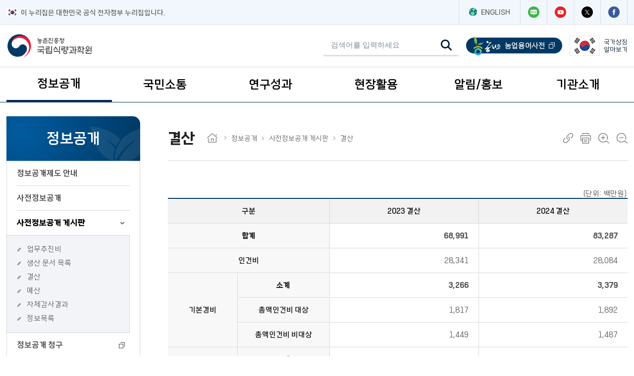

--- FILE ---
content_type: text/html;charset=utf-8
request_url: https://www.nics.go.kr/contents/page.do;jsessionid=XtcpR4Msd67qy8GeSVZUrw__.jboss_home_1?m=100000233&homepageSeCode=nics&contentsId=36
body_size: 67742
content:




















<!doctype html>
<html lang="ko" id="no-fouc">
<head>
<meta charset="UTF-8">
<meta http-equiv="X-UA-Compatible" content="IE=edge">
<meta name="generator" content="WebStorm">
<meta name="format-detection" content="telephone=no,email=no,address=no">
<meta name="viewport" content="width=device-width, initial-scale=1, maximum-scale=1">
<meta name="author" content="국립식량과학원">
<meta name="keywords" content="국립식량과학원">
<meta name="description" content="국립식량과학원">
<meta name="copyright" content="copyright &copy; ST.CAROLLO HOSPITAL. All rights reserved.">
<meta property="og:type" content="website">
<meta property="og:title" content="국립식량과학원">
<meta property="og:description" content="국립식량과학원 대표 홈페이지">
<meta property="og:image" content="http://홈페이지주소/images/sns_main.jpg">
<meta property="og:url" content="http://홈페이지주소">
<link rel="shortcut icon" type="image/x-icon" href="/2023/images/favicon.ico" />
<meta http-equiv="Pragma" content="no-cache" />
<meta http-equiv="Cache-Control" content="no-cache" />
<link type="text/css" rel="stylesheet" href="/2023/css/font/fs_font.css?v=20260106" />
<link type="text/css" rel="stylesheet" href="/2023/css/fs_component.css?v=20260106" />
<link type="text/css" rel="stylesheet" href="/2023/css/html5_reset.css?v=20260106" />
<link type="text/css" rel="stylesheet" href="/2023/css/fs_layout.css?v=20260106" />
<link type="text/css" rel="stylesheet" href="/2023/css/fs_content.css?v=20260106" />
<script type="text/javascript" src="/2023/js/jquery-3.7.1.min.js"></script>
<script type="text/javascript" src="/2023/js/jquery.easing.min-1.4.1.js"></script>
<link rel="stylesheet" href="/2023/js/plugins/swiper-9.2.0.css" />
<script src="/2023/js/plugins/swiper-9.2.0.js"></script>
<script type="text/javascript" src="/2023/js/fs_common.js?v=20260106"></script>
<script type="text/javascript" src="/scripts/front/user/sub.js?v=20260106"></script>
<script type="text/javascript" src="/nics/nics/js/js.nics_v1.01.js?ver=20231208"></script>



	
	
	

	
		
	
	
	

	
		
	
	
	
		
	



	
	
		<title>결산 &lt; 사전정보공개 게시판 &lt; 정보공개 &lt; 국립식량과학원</title>
	


<script>
	$(document).ready(function() {
		// 해상도별 폰트변경
		var resizeText = function() {
			var preferredFontSize = 153.96; // %
			var preferredSize = 1024 * 768;
			var currentSize = $(window).width() * $(window).height();
			var scalePercentage = Math.sqrt(currentSize) / Math.sqrt(preferredSize);
			var newFontSize = preferredFontSize * scalePercentage;
		};
	});
</script>
</head>
<script>
	function insertStsfdg() {
		if (!$(':radio[name="inpSatisfy"]:checked').val()) {
			alert('만족도를 선택해 주십시요.');
			return false;
		}
		var score = $(':radio[name="inpSatisfy"]:checked').val();
		var data = {
			menuSnn : '100000233',
			score : score,
			rson : $("#rson").val()
		};
		$.ajax({
			type : 'POST',
			url : '/stsfds/insertStsfdg.do',
			dataType : 'text',
			data : data,
			complete : function() {
				alert('평가해주셔서 감사합니다.');
			}
		});
		return false;
	};

	function hashtagTemplateSearch(hashtagSnn) {
		var data = {
			'hashtagSnn' : hashtagSnn
		};

		$.ajax({
			type : 'POST',
			url : '/hashtag/updateClickCnt.do',
			dataType : 'text',
			data : data,
			complete : function() {
			}
		});
	}

	function fnTopSearch() {
		var vCharset = document.charset;
		document.charset = 'euc-kr';
		var url = "/search/searchMain.do?kwd=" + $("#topSearch").val();
		window.open(url, '_blank', '');
	}
</script>
<body>
	<a href="#fs_content" class="skip_nav">본문 바로가기</a>
	<a href="#fs_top_menu" class="skip_nav">주메뉴 바로가기</a>
	<a href="#snb_menu" class="skip_nav skip_snb_menu">보조메뉴 바로가기</a>
	<a href="#fs_footer" class="skip_nav">푸터 바로가기</a>
		









<script>
document.addEventListener("DOMContentLoaded", function(){
	let lastScroll = 0;
	const header = document.querySelector("#fs_header");
	const headerHeight = header.offsetHeight;
	window.addEventListener("scroll", () => {
		const currentScroll = window.scrollY;
		  if (currentScroll > lastScroll && !header.classList.contains("scroll-down") && currentScroll > headerHeight) {
		    header.classList.remove("scroll-up");
		    header.classList.add("scroll-down");
		  } else if(currentScroll < lastScroll && !header.classList.contains("scroll-up")){
		    header.classList.remove("scroll-down");
		    	header.classList.add("scroll-up");
		  }
		  lastScroll = currentScroll;
	});
});
function fnTopSearch() {
	var kwd = $("#topSearch").val();
	if(kwd ==null || kwd == "" || kwd==" "){
		alert("검색어를 입력해주세요");
	}else{
		var vCharset = document.charset;
		document.charset = 'euc-kr';
		var url = "/search/searchMain.do?kwd=" + kwd;
// 		window.open(url, '_blank', '');
		location.href=url;
	}
}

$(document).ready(function() {

    var mobileBreakpoint = 1024;
    var lastWidth = $(window).width();
    var $menuLinks = $('.fs_top_menu .lnb_layer01 > li > a');

    // [핵심 기능 1] 화면 크기에 따라 '모바일 모드' 클래스를 몸통에 붙였다 뗐다 함
    function checkMenuMode() {
        var windowWidth = $(window).width();

        if (windowWidth <= mobileBreakpoint) {
            // 모바일 화면일 때
            $('body').addClass('is-mobile-mode'); // CSS에서 이 클래스를 활용할 수도 있음

            // ★ 화살표나 스타일이 깨지는 문제 해결용
            // (혹시 화살표가 JS로 추가되는 구조라면 여기서 다시 그려주는 로직이 필요할 수 있으나,
            // 보통은 CSS가 제대로 먹히게 클래스만 정리해줘도 해결됩니다.)
            $('.lnb_layer02').css('display', 'none'); // 모바일 전환 시 일단 닫아둠 (깔끔하게)
        } else {
            // PC 화면일 때
            $('body').removeClass('is-mobile-mode');
            $('.lnb_layer02').removeAttr('style'); // PC에서는 하위메뉴 강제 숨김 해제
//             $menuLinks.removeClass('on'); // 활성화 표시 제거
        }
    }

    // [핵심 기능 2] 클릭 이벤트 (이건 한 번만 등록해두면 됨)
    $menuLinks.on('click', function(e) {
        // 현재 화면 크기 실시간 체크
        if ($(window).width() > mobileBreakpoint) {
            return; // PC면 그냥 페이지 이동 (종료)
        }

        // 모바일이면 아래 실행
        var $subMenu = $(this).next('.lnb_layer02');
        if ($subMenu.length > 0) {
            e.preventDefault(); // 페이지 이동 막기

            // 다른 메뉴는 닫고(아코디언 효과), 내 것만 토글
            // (원치 않으면 이 줄 삭제하고 $subMenu.stop().slideToggle(300); 만 쓰세요)
//             $('.fs_top_menu .lnb_layer01 > li > a').not(this).removeClass('on');
            $('.fs_top_menu .lnb_layer01 > li > a').not(this).next('.lnb_layer02').slideUp(300);

            $subMenu.stop().slideToggle(300);
            $(this).toggleClass('on');
        }
    });

    // [실행부]
    // 1. 페이지 로딩 시 1회 실행
    checkMenuMode();

    // 2. 화면 크기 바뀔 때마다 실행 (Resize 이벤트)
    $(window).on('resize', function() {
        checkMenuMode();
        var newWidth = $(window).width(); // 현재 변하고 있는 너비

        // 1. PC 모드였다가 -> 모바일 모드(1024 이하)로 변하는 순간
        if (lastWidth > mobileBreakpoint && newWidth <= mobileBreakpoint) {
            location.reload(); // 새로고침!
        }

        lastWidth = newWidth;
    });
});
</script>
<header id="fs_header" class="">
	<div class="top_cont">
		<div class="wrap">
			<div class="left">
				<img src="/2023/images/layout/img_taegeukgi.png" alt="전자정부로고"><span>이 누리집은 대한민국 공식 전자정부 누리집입니다.</span>
			</div>
			<div class="right">
				<a href="/english/index.do" target="_blank" title="[새창열림] 영문 홈페이지"><img src="/2023/images/layout/gnb_eng.png" alt=""> ENGLISH</a> <a href="https://blog.naver.com/cropkorea" target="_blank" title="[새창열림] 국립식량과학원 네이버 블로그"><img src="/2023/images/layout/icon_blog.png" alt="네이버 블로그" /></a> <a
					href="https://www.youtube.com/cropkorea" target="_blank" title="[새창열림] 국립식량과학원 유튜브"><img src="/2023/images/layout/icon_youtube.png" alt="유튜브" /></a> <a href="https://twitter.com/cropkorea" target="_blank" title="[새창열림] 국립식량과학원 트위터"><img src="/2023/images/layout/icon_twitter.png" alt="트위터" /></a>
				<a href="https://www.facebook.com/cropkorea" target="_blank" title="[새창열림] 국립식량과학원 페이스북"><img src="/2023/images/layout/icon_facebook.png" alt="페이스북" /></a>
			</div>
		</div>
	</div>
	<div class="fs_head wrap">
		<h1 class="logo">
			<a href="/"><img src="/2023/images/layout/logo.png" alt="농촌진흥청 국립식량과학원"></a>
		</h1>
		<div class="global_box">
			<ul class="gnb_top">

				<li class="ser">
					<div class="search_box">
						<div class="bg">
							<label for="input_search" class="hide">검색어 입력</label> <input name="kwd" value="" id="topSearch" placeholder="검색어를 입력하세요" title="검색어 입력" type="search" onkeydown="if(event.keyCode===13){fnTopSearch();}" />
							<button type="button" onClick="fnTopSearch();">
								<img src="/2023/images/common/icon_search_black.png" alt="검색하기">
							</button>
							<a href="#none" class="search_co">검색창 닫기</a>
						</div>
					</div> <a href="#none" class="search_op"><img src="/2023/images/common/icon_search_black.png" alt="검색창 열기"></a>
				</li>

				<li><a href="https://www.nongsaro.go.kr/portal/ps/psq/psqb/farmTermSimpleDicLst.ps?menuId=PS00064&searchTagWord=&sWordNm=" target="_blank" title="[새창열림] 농사로 농업용어사전 메뉴로 이동 합니다."><img src="/2023/images/layout/nongsaro_logo.png" alt="농사로 농업용어사전"></a></li>
				<li><a href="javascript:void(0);" onclick="window.open('http://www.mois.go.kr/frt/sub/popup/p_taegugki_banner/screen.do', '', 'width=800, height=900')" title="[새창열림] 국가상징페이지"><img src="/2023/images/layout/korea.png" alt="대한민국 국기"> <span>국가상징<br>알아보기
					</span></a></li>
			</ul>
		</div>
	</div>
	<nav class="fs_top_menu" id="fs_top_menu">
		<h2 class="hide">주요메뉴</h2>
		<div class="menu_box">
			<div class="wrap">
				<ul class="lnb">
					
						
							<li><span class="lnb_title-wrapper"> <a href="#" class="lnb_title active">정보공개</a>
							</span> 
									<ul class="lnb_layer01">
										
											
												<li ><a href="/u/100000028.do" target="_self" >정보공개제도 안내
												</a> </li>
											
										
											
												<li ><a href="/u/100000018.do" target="_self" >사전정보공개
												</a> </li>
											
										
											
												<li title="축소됨"><a href="/u/100000030.do" target="_self" >사전정보공개 게시판
												</a> 
														<ul class="lnb_layer02">
															
																<li><a href="/u/100000231.do">업무추진비</a></li>
															
																<li><a href="/u/100000232.do">생산 문서 목록</a></li>
															
																<li><a href="/u/100000233.do">결산</a></li>
															
																<li><a href="/u/100000234.do">예산</a></li>
															
																<li><a href="/u/700001425.do">자체감사결과</a></li>
															
																<li><a href="/u/700001392.do">정보목록</a></li>
															
														</ul>
													</li>
											
										
											
												<li ><a href="/u/100000027.do" target="_blank"  >정보공개 청구
															<img alt="새창열림 표시 아이콘" src="/2023/images/layout/icon_menu_blank.png">
														
												</a> </li>
											
										
											
												<li ><a href="/u/700001365.do" target="_self" >공공데이터 개방
												</a> </li>
											
										
									</ul>
								</li>
						
					
						
							<li><span class="lnb_title-wrapper"> <a href="#" class="lnb_title ">국민소통</a>
							</span> 
									<ul class="lnb_layer01">
										
											
												<li title="축소됨"><a href="/u/100000032.do" target="_self" >전자 민원
												</a> 
														<ul class="lnb_layer02">
															
																<li><a href="/u/700001362.do">민원 질의응답·답변원문</a></li>
															
																<li><a href="/u/700001363.do">상담 민원 신청</a></li>
															
																<li><a href="/u/700001364.do">내 민원 조회</a></li>
															
																<li><a href="/u/100000037.do">분야별 상담 안내</a></li>
															
														</ul>
													</li>
											
										
											
												<li ><a href="/u/100000043.do" target="_self" >견학 신청
												</a> </li>
											
										
											
												<li ><a href="/u/100000045.do" target="_blank"  >칭찬합시다
															<img alt="새창열림 표시 아이콘" src="/2023/images/layout/icon_menu_blank.png">
														
												</a> </li>
											
										
											
												<li ><a href="/u/700001367.do" target="_blank"  >규제혁신정보
															<img alt="새창열림 표시 아이콘" src="/2023/images/layout/icon_menu_blank.png">
														
												</a> </li>
											
										
											
												<li title="축소됨"><a href="/u/100000039.do" target="_self" >신품종 종자분양 안내
												</a> 
														<ul class="lnb_layer02">
															
																<li><a href="/u/100000297.do">신품종 종자분양 소개</a></li>
															
																<li><a href="/u/100000298.do">타기관 종자구입처 안내</a></li>
															
																<li><a href="/u/100000300.do">신품종 종자 분양 현황</a></li>
															
																<li><a href="/u/100000329.do">신품종 종자 분양 신청</a></li>
															
														</ul>
													</li>
											
										
									</ul>
								</li>
						
					
						
							<li><span class="lnb_title-wrapper"> <a href="#" class="lnb_title ">연구성과</a>
							</span> 
									<ul class="lnb_layer01">
										
											
												<li ><a href="/u/100000126.do" target="_self" >주요 연구 성과
												</a> </li>
											
										
											
												<li ><a href="/u/100000132.do" target="_self" >논문
												</a> </li>
											
										
											
												<li ><a href="/u/100000133.do" target="_self" >연구사업연보
												</a> </li>
											
										
											
												<li ><a href="/u/100000129.do" target="_self" >영농 활용 기술
												</a> </li>
											
										
											
												<li ><a href="/u/100000128.do" target="_self" >품종 정보
												</a> </li>
											
										
											
												<li ><a href="/u/100000127.do" target="_self" >최신 연구 동향
												</a> </li>
											
										
											
												<li ><a href="/u/100000135.do" target="_self" >발간도서
												</a> </li>
											
										
											
												<li ><a href="/u/100000387.do" target="_self" >학술포스터
												</a> </li>
											
										
											
												<li ><a href="/u/700001366.do" target="_self" >연구보고서(ATIS)
												</a> </li>
											
										
											
												<li ><a href="/u/100000134.do" target="_blank"  >시험연구보고서
															<img alt="새창열림 표시 아이콘" src="/2023/images/layout/icon_menu_blank.png">
														
												</a> </li>
											
										
									</ul>
								</li>
						
					
						
							<li><span class="lnb_title-wrapper"> <a href="#" class="lnb_title ">현장활용</a>
							</span> 
									<ul class="lnb_layer01">
										
											
												<li ><a href="/u/700001379.do" target="_self" >현장기술연구 수요조사
												</a> </li>
											
										
											
												<li ><a href="/u/700001430.do" target="_self" >이달의 농업기술
												</a> </li>
											
										
											
												<li title="축소됨"><a href="/u/100000396.do" target="_self" >작물기술정보
												</a> 
														<ul class="lnb_layer02">
															
																<li><a href="/u/100000117.do">벼</a></li>
															
																<li><a href="/u/100000118.do">맥류</a></li>
															
																<li><a href="/u/100000119.do">두류</a></li>
															
																<li><a href="/u/100000120.do">잡곡류</a></li>
															
																<li><a href="/u/100000121.do">서류</a></li>
															
																<li><a href="/u/100000122.do">유지작물</a></li>
															
																<li><a href="/u/100000124.do">녹비작물</a></li>
															
																<li><a href="/u/100000125.do">간척지</a></li>
															
																<li><a href="/u/100000389.do">녹비,염생식물 도감</a></li>
															
														</ul>
													</li>
											
										
											
												<li ><a href="/u/700001377.do" target="_self" >농약등록현황
												</a> </li>
											
										
											
												<li ><a href="/u/100000335.do" target="_self" >식량작물 가격분석
												</a> </li>
											
										
											
												<li ><a href="/u/700000033.do" target="_blank"  >기술정책제안
															<img alt="새창열림 표시 아이콘" src="/2023/images/layout/icon_menu_blank.png">
														
												</a> </li>
											
										
									</ul>
								</li>
						
					
						
							<li><span class="lnb_title-wrapper"> <a href="#" class="lnb_title ">알림/홍보</a>
							</span> 
									<ul class="lnb_layer01">
										
											
												<li title="축소됨"><a href="/u/700001403.do" target="_self" >행사안내
												</a> 
														<ul class="lnb_layer02">
															
																<li><a href="/u/100000148.do">행사일정</a></li>
															
																<li><a href="/u/100000150.do">행사 사진첩</a></li>
															
														</ul>
													</li>
											
										
											
												<li title="축소됨"><a href="/u/100000147.do" target="_self" >홍보/보도
												</a> 
														<ul class="lnb_layer02">
															
																<li><a href="/u/100000020.do">보도자료</a></li>
															
																<li><a href="/u/100000140.do">인터넷 작물 소식</a></li>
															
																<li><a href="/u/100000152.do">홍보동영상</a></li>
															
																<li><a href="/u/100000149.do">세미나·심포지엄</a></li>
															
																<li><a href="/u/700001398.do">카드뉴스</a></li>
															
																<li><a href="/u/100000153.do">정보그림</a></li>
															
																<li><a href="/u/700001413.do">작물연구 통계</a></li>
															
																<li><a href="/u/100000154.do">웹툰</a></li>
															
														</ul>
													</li>
											
										
											
												<li title="축소됨"><a href="/u/100000142.do" target="_self" >공지/공고
												</a> 
														<ul class="lnb_layer02">
															
																<li><a href="/u/700001435.do">공지사항</a></li>
															
																<li><a href="/u/700000055.do">채용 공고</a></li>
															
																<li><a href="/u/100000145.do">인사 정보</a></li>
															
																<li><a href="/u/100000146.do">법령 정보</a></li>
															
																<li><a href="/u/100000143.do">입찰 정보</a></li>
															
														</ul>
													</li>
											
										
											
												<li ><a href="/u/700000034.do" target="_self" >약식동원
												</a> </li>
											
										
									</ul>
								</li>
						
					
						
							<li><span class="lnb_title-wrapper"> <a href="#" class="lnb_title ">기관소개</a>
							</span> 
									<ul class="lnb_layer01">
										
											
												<li title="축소됨"><a href="/u/100000023.do" target="_self" >기관 안내
												</a> 
														<ul class="lnb_layer02">
															
																<li><a href="/u/100000024.do">설립목적 및 연혁</a></li>
															
																<li><a href="/u/100000157.do">조직과 인원</a></li>
															
																<li><a href="/u/100000156.do">비전과 목표</a></li>
															
																<li><a href="/u/100000187.do">주요 업무 계획</a></li>
															
														</ul>
													</li>
											
										
											
												<li title="축소됨"><a href="/u/100000190.do" target="_self" >기관장 소개
												</a> 
														<ul class="lnb_layer02">
															
																<li><a href="/u/100000191.do">인사말</a></li>
															
																<li><a href="/u/100000193.do">역대 기관장 소개</a></li>
															
														</ul>
													</li>
											
										
											
												<li ><a href="/u/700001427.do" target="_self" >캐릭터 소개
												</a> </li>
											
										
											
												<li ><a href="/u/100000404.do" target="_self" >직원 찾기
												</a> </li>
											
										
											
												<li title="축소됨"><a href="/u/100000189.do" target="_self" >사이버역사관
												</a> 
														<ul class="lnb_layer02">
															
																<li><a href="/u/700000035.do">식량과학원 100년사</a></li>
															
														</ul>
													</li>
											
										
											
												<li title="축소됨"><a href="/u/100000200.do" target="_self" >찾아오시는길
												</a> 
														<ul class="lnb_layer02">
															
																<li><a href="/u/100000201.do">국립식량과학원 본원</a></li>
															
																<li><a href="/u/700001511.do">기초식량작물부</a></li>
															
																<li><a href="/u/100000203.do">밭작물개발부(밀양)</a></li>
															
																<li><a href="/u/700001514.do">식품자원개발부</a></li>
															
																<li><a href="/u/100000204.do">고령지농업연구소(평창)</a></li>
															
																<li><a href="/u/100000205.do">소득식량작물연구소(무안)</a></li>
															
																<li><a href="/u/700001522.do">간척지농업연구센터(김제)</a></li>
															
																<li><a href="/u/100000206.do">춘천출장소</a></li>
															
																<li><a href="/u/100000207.do">철원출장소</a></li>
															
																<li><a href="/u/100000208.do">영덕출장소</a></li>
															
																<li><a href="/u/100000209.do">상주출장소</a></li>
															
														</ul>
													</li>
											
										
									</ul>
								</li>
						
					
				</ul>
				<a href="#none" class="lnb_menu_open"><span class="hide">모바일 메뉴 열기</span></a>
				<div class="bg"></div>
			</div>
		</div>
		<div class="lnb_menu_box">
			<div class="wrap">
				<div class="gnb_box">
					<ul class="gnb_top">
						<li><a href="https://www.nongsaro.go.kr/portal/ps/psq/psqb/farmTermSimpleDicLst.ps?menuId=PS00064&searchTagWord=&sWordNm=" target="_blank" title="[새창열림] 농사로 농업용어사전 메뉴로 이동 합니다."><img src="/2023/images/layout/nongsaro_logo.png" alt="농사로 농업용어사전"></a></li>
					</ul>
					<a href="https://blog.naver.com/cropkorea" target="_blank" title="[새창열림] 국립식량과학원 네이버 블로그"><img src="/2023/images/layout/icon_blog.png" alt="네이버 블로그" /></a> <a href="https://www.youtube.com/cropkorea" target="_blank" title="[새창열림] 국립식량과학원 유튜브"><img src="/2023/images/layout/icon_youtube.png"
						alt="유튜브" /></a> <a href="https://twitter.com/cropkorea" target="_blank" title="[새창열림] 국립식량과학원 트위터"><img src="/2023/images/layout/icon_twitter.png" alt="트위터" /></a> <a href="https://www.facebook.com/cropkorea" target="_blank" title="[새창열림] 국립식량과학원 페이스북"><img
						src="/2023/images/layout/icon_facebook.png" alt="페이스북" /></a>
				</div>
				<div class="lnb_box">
					<div class="wrap">
						<ul class="lnb">
							
								<li>
									<h2>
										<a href="/u/100000008.do" class="lnb_title">정보공개</a>
									</h2> 
										<ul class="lnb_layer01">
											
												<li><a href="/u/100000028.do">정보공개제도 안내</a> </li>
											
												<li><a href="/u/100000018.do">사전정보공개</a> </li>
											
												<li><a href="/u/100000030.do">사전정보공개 게시판</a> 
														<ul class="lnb_layer02">
															
																<li><a href="/u/100000231.do">업무추진비</a></li>
															
																<li><a href="/u/100000232.do">생산 문서 목록</a></li>
															
																<li><a href="/u/100000233.do">결산</a></li>
															
																<li><a href="/u/100000234.do">예산</a></li>
															
																<li><a href="/u/700001425.do">자체감사결과</a></li>
															
																<li><a href="/u/700001392.do">정보목록</a></li>
															
														</ul>
													</li>
											
												<li><a href="/u/100000027.do">정보공개 청구</a> </li>
											
												<li><a href="/u/700001365.do">공공데이터 개방</a> </li>
											
										</ul>
									
								</li>
							
								<li>
									<h2>
										<a href="/u/100000009.do" class="lnb_title">국민소통</a>
									</h2> 
										<ul class="lnb_layer01">
											
												<li><a href="/u/100000032.do">전자 민원</a> 
														<ul class="lnb_layer02">
															
																<li><a href="/u/700001362.do">민원 질의응답·답변원문</a></li>
															
																<li><a href="/u/700001363.do">상담 민원 신청</a></li>
															
																<li><a href="/u/700001364.do">내 민원 조회</a></li>
															
																<li><a href="/u/100000037.do">분야별 상담 안내</a></li>
															
														</ul>
													</li>
											
												<li><a href="/u/100000043.do">견학 신청</a> </li>
											
												<li><a href="/u/100000045.do">칭찬합시다</a> </li>
											
												<li><a href="/u/700001367.do">규제혁신정보</a> </li>
											
												<li><a href="/u/100000039.do">신품종 종자분양 안내</a> 
														<ul class="lnb_layer02">
															
																<li><a href="/u/100000297.do">신품종 종자분양 소개</a></li>
															
																<li><a href="/u/100000298.do">타기관 종자구입처 안내</a></li>
															
																<li><a href="/u/100000300.do">신품종 종자 분양 현황</a></li>
															
																<li><a href="/u/100000329.do">신품종 종자 분양 신청</a></li>
															
														</ul>
													</li>
											
										</ul>
									
								</li>
							
								<li>
									<h2>
										<a href="/u/100000011.do" class="lnb_title">연구성과</a>
									</h2> 
										<ul class="lnb_layer01">
											
												<li><a href="/u/100000126.do">주요 연구 성과</a> </li>
											
												<li><a href="/u/100000132.do">논문</a> </li>
											
												<li><a href="/u/100000133.do">연구사업연보</a> </li>
											
												<li><a href="/u/100000129.do">영농 활용 기술</a> </li>
											
												<li><a href="/u/100000128.do">품종 정보</a> </li>
											
												<li><a href="/u/100000127.do">최신 연구 동향</a> </li>
											
												<li><a href="/u/100000135.do">발간도서</a> </li>
											
												<li><a href="/u/100000387.do">학술포스터</a> </li>
											
												<li><a href="/u/700001366.do">연구보고서(ATIS)</a> </li>
											
												<li><a href="/u/100000134.do">시험연구보고서</a> </li>
											
										</ul>
									
								</li>
							
								<li>
									<h2>
										<a href="/u/100000010.do" class="lnb_title">현장활용</a>
									</h2> 
										<ul class="lnb_layer01">
											
												<li><a href="/u/700001379.do">현장기술연구 수요조사</a> </li>
											
												<li><a href="/u/700001430.do">이달의 농업기술</a> </li>
											
												<li><a href="/u/100000396.do">작물기술정보</a> 
														<ul class="lnb_layer02">
															
																<li><a href="/u/100000117.do">벼</a></li>
															
																<li><a href="/u/100000118.do">맥류</a></li>
															
																<li><a href="/u/100000119.do">두류</a></li>
															
																<li><a href="/u/100000120.do">잡곡류</a></li>
															
																<li><a href="/u/100000121.do">서류</a></li>
															
																<li><a href="/u/100000122.do">유지작물</a></li>
															
																<li><a href="/u/100000124.do">녹비작물</a></li>
															
																<li><a href="/u/100000125.do">간척지</a></li>
															
																<li><a href="/u/100000389.do">녹비,염생식물 도감</a></li>
															
														</ul>
													</li>
											
												<li><a href="/u/700001377.do">농약등록현황</a> </li>
											
												<li><a href="/u/100000335.do">식량작물 가격분석</a> </li>
											
												<li><a href="/u/700000033.do">기술정책제안</a> </li>
											
										</ul>
									
								</li>
							
								<li>
									<h2>
										<a href="/u/100000012.do" class="lnb_title">알림/홍보</a>
									</h2> 
										<ul class="lnb_layer01">
											
												<li><a href="/u/700001403.do">행사안내</a> 
														<ul class="lnb_layer02">
															
																<li><a href="/u/100000148.do">행사일정</a></li>
															
																<li><a href="/u/100000150.do">행사 사진첩</a></li>
															
														</ul>
													</li>
											
												<li><a href="/u/100000147.do">홍보/보도</a> 
														<ul class="lnb_layer02">
															
																<li><a href="/u/100000020.do">보도자료</a></li>
															
																<li><a href="/u/100000140.do">인터넷 작물 소식</a></li>
															
																<li><a href="/u/100000152.do">홍보동영상</a></li>
															
																<li><a href="/u/100000149.do">세미나·심포지엄</a></li>
															
																<li><a href="/u/700001398.do">카드뉴스</a></li>
															
																<li><a href="/u/100000153.do">정보그림</a></li>
															
																<li><a href="/u/700001413.do">작물연구 통계</a></li>
															
																<li><a href="/u/100000154.do">웹툰</a></li>
															
														</ul>
													</li>
											
												<li><a href="/u/100000142.do">공지/공고</a> 
														<ul class="lnb_layer02">
															
																<li><a href="/u/700001435.do">공지사항</a></li>
															
																<li><a href="/u/700000055.do">채용 공고</a></li>
															
																<li><a href="/u/100000145.do">인사 정보</a></li>
															
																<li><a href="/u/100000146.do">법령 정보</a></li>
															
																<li><a href="/u/100000143.do">입찰 정보</a></li>
															
														</ul>
													</li>
											
												<li><a href="/u/700000034.do">약식동원</a> </li>
											
										</ul>
									
								</li>
							
								<li>
									<h2>
										<a href="/u/100000022.do" class="lnb_title">기관소개</a>
									</h2> 
										<ul class="lnb_layer01">
											
												<li><a href="/u/100000023.do">기관 안내</a> 
														<ul class="lnb_layer02">
															
																<li><a href="/u/100000024.do">설립목적 및 연혁</a></li>
															
																<li><a href="/u/100000157.do">조직과 인원</a></li>
															
																<li><a href="/u/100000156.do">비전과 목표</a></li>
															
																<li><a href="/u/100000187.do">주요 업무 계획</a></li>
															
														</ul>
													</li>
											
												<li><a href="/u/100000190.do">기관장 소개</a> 
														<ul class="lnb_layer02">
															
																<li><a href="/u/100000191.do">인사말</a></li>
															
																<li><a href="/u/100000193.do">역대 기관장 소개</a></li>
															
														</ul>
													</li>
											
												<li><a href="/u/700001427.do">캐릭터 소개</a> </li>
											
												<li><a href="/u/100000404.do">직원 찾기</a> </li>
											
												<li><a href="/u/100000189.do">사이버역사관</a> 
														<ul class="lnb_layer02">
															
																<li><a href="/u/700000035.do">식량과학원 100년사</a></li>
															
														</ul>
													</li>
											
												<li><a href="/u/100000200.do">찾아오시는길</a> 
														<ul class="lnb_layer02">
															
																<li><a href="/u/100000201.do">국립식량과학원 본원</a></li>
															
																<li><a href="/u/700001511.do">기초식량작물부</a></li>
															
																<li><a href="/u/100000203.do">밭작물개발부(밀양)</a></li>
															
																<li><a href="/u/700001514.do">식품자원개발부</a></li>
															
																<li><a href="/u/100000204.do">고령지농업연구소(평창)</a></li>
															
																<li><a href="/u/100000205.do">소득식량작물연구소(무안)</a></li>
															
																<li><a href="/u/700001522.do">간척지농업연구센터(김제)</a></li>
															
																<li><a href="/u/100000206.do">춘천출장소</a></li>
															
																<li><a href="/u/100000207.do">철원출장소</a></li>
															
																<li><a href="/u/100000208.do">영덕출장소</a></li>
															
																<li><a href="/u/100000209.do">상주출장소</a></li>
															
														</ul>
													</li>
											
										</ul>
									
								</li>
							
						</ul>
					</div>
				</div>
			</div>
		</div>
	</nav>
</header>
		<div id="fs_container_wrap">
			<div class="fs_snb_contents wrap">
				<div class="fs_snb_box">
					









<nav class="snb_menu" id="snb_menu">
	<h2 class="hide">보조메뉴</h2>
	<h3 class="h3_box">
		<em>정보공개</em>
	</h3>
	<ul class="dep1">
		
			
				<li
					
					>
					
						
						
							<a href="/u/100000028.do"
								target="_self"
								>정보공개제도 안내</a>
						
					 
				</li>
			
		
			
				<li
					
					>
					
						
						
							<a href="/u/100000018.do"
								target="_self"
								>사전정보공개</a>
						
					 
				</li>
			
		
			
				<li
					 class="on"
					>
					
						
							<a href="#" onclick="return false"
								class="sub-minus"
								title="사전정보공개 게시판">사전정보공개 게시판<span class="btn_down"></span></a>
						
						
					 
						<ul class="dep2"
							  style="display: block;">
							
								
									<li
										
										onclick="location.href='/u/100000231.do';">
										<p>
											<a
												
												href="/u/100000231.do"
												target="_self"
												title="업무추진비"
												>업무추진비</a>
										</p>
									</li>
								
							
								
									<li
										
										onclick="location.href='/u/100000232.do';">
										<p>
											<a
												
												href="/u/100000232.do"
												target="_self"
												title="생산 문서 목록"
												>생산 문서 목록</a>
										</p>
									</li>
								
							
								
									<li
										 class="on"
										onclick="location.href='/u/100000233.do';">
										<p>
											<a
												 class="on"
												href="/u/100000233.do"
												target="_self"
												title="결산"
												>결산</a>
										</p>
									</li>
								
							
								
									<li
										
										onclick="location.href='/u/100000234.do';">
										<p>
											<a
												
												href="/u/100000234.do"
												target="_self"
												title="예산"
												>예산</a>
										</p>
									</li>
								
							
								
									<li
										
										onclick="location.href='/u/700001425.do';">
										<p>
											<a
												
												href="/u/700001425.do"
												target="_self"
												title="자체감사결과"
												>자체감사결과</a>
										</p>
									</li>
								
							
								
									<li
										
										onclick="location.href='/u/700001392.do';">
										<p>
											<a
												
												href="/u/700001392.do"
												target="_self"
												title="정보목록"
												>정보목록</a>
										</p>
									</li>
								
							
						</ul>
					
				</li>
			
		
			
				<li
					
					>
					
						
						
							<a href="/u/100000027.do"
								target="_blank"
								 title="새창열림: 정보공개 청구으로 이동">정보공개 청구
									<img alt="새창열림 표시 아이콘"
										src="/2023/images/layout/icon_menu_blank.png">
								</a>
						
					 
				</li>
			
		
			
				<li
					
					>
					
						
						
							<a href="/u/700001365.do"
								target="_self"
								>공공데이터 개방</a>
						
					 
				</li>
			
		
	</ul>
</nav>
				</div>
				<div class="fs_content" id="fs_content">
					<div class="con_header">
						<h1>결산</h1>
						<div class="location">
							<a href="/" class="home"><img src="/2023/images/layout/home.png" alt="" /> <img src="/2023/images/layout/location_arr.png" alt="" class="arr" /></a>
							
								
									
									
										<a href="/u/100000008.do">정보공개<img src="/2023/images/layout/location_arr.png" alt="" class="arr" /></a>
									
								
							
								
									
									
										<a href="/u/100000030.do">사전정보공개 게시판<img src="/2023/images/layout/location_arr.png" alt="" class="arr" /></a>
									
								
							
								
									
										<a href="/u/100000233.do">결산 </a>
									
									
								
							
						</div>
						<div class="link_box">
							<a href="#none" class="sns_open" title="공유하기 열기"><img src="/2023/images/layout/icon_link.png" alt="" /></a>
							<div class="sns_on">
								<h4>공유하기</h4>
								<div class="box">
									<a href="https://blog.naver.com/cropkorea" target="_blank" title="[새창열림] 국립식량과학원 네이버 블로그"><img src="/2023/images/layout/icon_blog.png" alt="네이버 블로그" /> <em>블로그</em></a> <a href="https://twitter.com/cropkorea" target="_blank" title="[새창열림] 국립식량과학원 트위터"><img
										src="/2023/images/layout/icon_twitter.png" alt="트위터" /> <em>트위터</em></a> <a href="https://www.facebook.com/cropkorea" target="_blank" title="[새창열림] 국립식량과학원 페이스북"><img src="/2023/images/layout/icon_facebook.png" alt="페이스북" /> <em>페이스북</em></a> <a href="#none" class="copy_link" title="링크 주소복사"><img
										src="/2023/images/layout/icon_url.png" alt="" /> <em>URL복사</em></a>
								</div>
								<a href="#none" class="close_btn"><img src="/2023/images/layout/icon_close.png" alt="공유하기 닫기" /></a>
							</div>
							<a href="#none" class="print_button" title="내용 프린트하기"><img src="/2023/images/layout/icon_print.png" alt="" /></a> <a href="#none" class="plus_on" title="내용 확대하기"><img src="/2023/images/layout/icon_glasses_on.png" alt="" /></a> <a href="#none" class="plus_off" title="내용 축소하기"><img
								src="/2023/images/layout/icon_glasses_off.png" alt="" /></a>
						</div>
						<script>
							$(function() {
								//프린트, 링크
								bindEventListeners();
							});
						</script>
					</div>

					<div class="con_body">
						








﻿﻿﻿



<script>
document.addEventListener('DOMContentLoaded', function() {
	  const activeTab = document.querySelector('.tab_menu_box li.on a');
	  if (activeTab) {
	    activeTab.setAttribute('title', '선택됨');
	  }
	});
//디바이스 구분
function isMobile() {
	var user = navigator.userAgent; //사용자 디바이스 구분
	var is_mobile = false;
		if( user.indexOf("iPhone") > -1 || user.indexOf("Android") > -1) { //디바이스가 아이폰 또는 안드로이드 일 겨우
			is_mobile = true;
			}
	return is_mobile;
}

var is_mobile = isMobile();


$(function(){
	 if( is_mobile ) {  //만약 접속기기가 모바일이라면
			$(".lineDashed>span").css({ //span 비율 조절
				"width":"100%"
			})
	};
});



	function hashtagSearch(hashtagSnn) {
		var data = { 'hashtagSnn' : hashtagSnn };

		$.ajax({
			type:		'POST',
			url:		'/hashtag/updateClickCnt.do',
			dataType:	'text',
			data: 		data,
			complete:	function() {
			}
		});
	}

	function html5View(fileNm, fileSn, bbsId){

		$.ajax({
			url:'/bbs/file/View.do',
			dataType:	'json',
			data : {"fileNm" : fileNm, "fileSn" : fileSn, "bbsId" : bbsId},
			success : function(data) {
				if(data.result == 'success'){
					window.open("/htmlviewer/skin/doc.html?fn=" + data.fileNm + "&rs=/htmlviewer/result/"+data.filePath,"_blank");
				}else if(data.result == 'fileError'){
					alert("경로가 올바르지 않습니다.");
				}else if(data.result == 'error'){
					alert("파일변환 중 오류가 발생 했습니다.");
				}
	  		},
	  		error: function (status){
				alert("파일변환 중 오류가 발생 했습니다.");
	  		}
		});
	}

	function fnMoveCon(num){
		if(num < 10){
			num = "0"+num;
		}
		$(".contDiv").find("h3").css("display","none");
		$("#con"+num).css("display","block");
		$(".contDiv").find(".col").css("display","none");
		$("#con"+num).next().css("display","inline-table");

		$(".sub_cont_mid_text").find("li p a").css("text-decoration","none");
		$(".sub_cont_mid_text").find("li p a").css("font-weight","400");
		$(".sub_cont_mid_text").find("li p a").attr("title", "");

		$(".sub_cont_mid_text").find("li").eq(num-1).find("p a").css("text-decoration","underline");
		$(".sub_cont_mid_text").find("li").eq(num-1).find("p a").css("font-weight","bold");
		$(".sub_cont_mid_text").find("li").eq(num-1).find("p a").attr("title", "선택됨");
	}


	function fnMoveContents(num){

			$(".contents").css("display","none");
			$(".contents"+num).css("display","block");
			$(".sub_cont_mid_text").find("li p a").css("text-decoration","none");
			$(".sub_cont_mid_text").find("li p a").css("font-weight","400");
			$(".sub_cont_mid_text").find("li p a").attr("title", "");
			$(".sub_cont_mid_text").find("li").eq(num-1).find("p a").css("text-decoration","underline");
			$(".sub_cont_mid_text").find("li").eq(num-1).find("p a").css("font-weight","bold");
			$(".sub_cont_mid_text").find("li").eq(num-1).find("p a").attr("title", "선택됨");
		}
	function fnMovePage(m, contentsId) {
	  const url = "/contents/page.do?m=" + m + "&homepageSeCode=nics&contentsId=" + contentsId;
	  location.href = url;
	}
</script>
<input type="hidden" id="contentsSj" name="contentsSj" value="국립식량과학원 > 정부3.0 정보공개 > 사전정보공개 게시판 > 결산(리뉴얼)">
<input type="hidden" id="menuNm" name="menuNm" value="결산">
<input type="hidden" id="upperMenuSn" name="upperMenuSn" value="100000030">
<input type="hidden" id="homepageSeCode" name="homepageSeCode" value="nics">
<input type="hidden" id="contentsId" name="contentsId" value="36">
<input type="hidden" id="1003617" name="1003617" value="_oxyGOWe9lgPbuTTNvAM2g__.jboss_home_1_bd4df90c-788c-4406-965f-1b4afa4482ad.pdf">

<!--운영에서는 upperMenuSn 바꿔야 함  -->

<!--운영에서는 upperMenuSn 바꿔야 함  -->

	<div class="sub060101">
		<div class="tab_box mt20">
			
			
			

			<!-- 개발서버 -->
			<!-- sub010303_결산 -->
<div class="overflow_box">
<p class="iconlr">좌우 스크롤이 가능합니다.</p>

<div style="text-align: right;">(단위: 백만원)</div>

<div class="table_box">
<table class="tableA">
	<caption> 결산금액 테이블 : 인건비, 기본경비(총액인건비대상, 총액인건비 비대상), 주요사업비(시험연구비, 연구시설비, 연구장비비, 기타연구비, 정보화)</caption>
	<colgroup>
		<col style="width:15%;" />
		<col style="width:20%;" />
		<col style="width:32.5%;" />
		<col style="width:32.5%;" />
	</colgroup>
	<thead>
		<tr>
			<th colspan="2" scope="col">구분</th>
			<th scope="col">2023 결산</th>
			<th scope="col">2024 결산</th>
		</tr>
	</thead>
	<tbody>
		<tr>
			<th colspan="2" scope="row"><strong>합계</strong></th>
			<td style="text-align:right;"><strong>68,991</strong></td>
			<td style="text-align:right;"><strong>83,287</strong></td>
		</tr>
		<tr>
			<th colspan="2" scope="row">인건비</th>
			<td style="text-align:right;">28,341</td>
			<td style="text-align:right;">28,084</td>
		</tr>
		<tr>
			<th rowspan="3" scope="row">기본경비</th>
			<th scope="row"><strong>소계</strong></th>
			<td style="text-align:right;"><strong>3,266</strong></td>
			<td style="text-align:right;"><strong>3,379</strong></td>
		</tr>
		<tr>
			<th class="bd_left" scope="row">총액인건비 대상</th>
			<td style="text-align:right;">1,817</td>
			<td style="text-align:right;">1,892</td>
		</tr>
		<tr>
			<th class="bd_left" scope="row">총액인건비 비대상</th>
			<td style="text-align:right;">1,449</td>
			<td style="text-align:right;">1,487</td>
		</tr>
		<tr>
			<th class="bd_b_none" rowspan="7" scope="row">주요사업비</th>
			<th scope="row"><strong>소계</strong></th>
			<td style="text-align:right;"><strong>37,384</strong></td>
			<td style="text-align:right;"><strong>51,824</strong></td>
		</tr>
		<tr>
			<th class="bd_left" scope="row">시험연구비</th>
			<td style="text-align:right;">16,134</td>
			<td style="text-align:right;">19,010</td>
		</tr>
		<tr>
			<th class="bd_left" scope="row">건설비</th>
			<td style="text-align:right;">6,324</td>
			<td style="text-align:right;">11,837</td>
		</tr>
		<tr>
			<th class="bd_left" scope="row">장비비</th>
			<td style="text-align:right;">3,376</td>
			<td style="text-align:right;">568</td>
		</tr>
		<tr>
			<th class="bd_left" scope="row">상용임금</th>
			<td style="text-align:right;">8,136</td>
			<td style="text-align:right;">18,357</td>
		</tr>
		<tr>
			<th class="bd_left" scope="row">기타연구비</th>
			<td style="text-align:right;">2,862</td>
			<td style="text-align:right;">1,306</td>
		</tr>
		<tr>
			<th class="bd_left" scope="row">정보화</th>
			<td style="text-align:right;">552</td>
			<td style="text-align:right;">746</td>
		</tr>
	</tbody>
</table>
</div>
</div>
<!-- //sub010303_결산 -->
		</div>
	</div>



						<div id="itmSatisfaction">
							<div class="itemHeader">
								<em class="tit">이 페이지에서 제공하는 정보에 만족하십니까?</em>
								<div class="radio">
									<div class="checks">
										<input name="inpSatisfy" value="5" id="inpSatisfy5" type="radio" checked=""><label for="inpSatisfy5">매우만족</label>
									</div>
									<div class="checks">
										<input name="inpSatisfy" value="4" id="inpSatisfy4" type="radio"><label for="inpSatisfy4">만족</label>
									</div>
									<div class="checks">
										<input name="inpSatisfy" value="3" id="inpSatisfy3" type="radio"><label for="inpSatisfy3">보통</label>
									</div>
									<div class="checks">
										<input name="inpSatisfy" value="2" id="inpSatisfy2" type="radio"><label for="inpSatisfy2">불만</label>
									</div>
									<div class="checks">
										<input name="inpSatisfy" value="1" id="inpSatisfy1" type="radio"><label for="inpSatisfy1">매우불만</label>
									</div>
								</div>
								<div class="satisfy">
									<label for="rson" class="hide" title="평가의견 입력">평점의견입력</label><input name="rson" value="" id="rson" placeholder="의견이 있으시면 입력해주세요." title="의견이 있으시면 입력해주세요." type="text"><a href="#none" onClick="return insertStsfdg()" class="btn">평가하기</a>
								</div>
								
									<div class="charge">
										<span class="li"><em>ㆍ담당부서</em> <span>운영지원과</span></span>
										<span class="li"><em>ㆍ문의전화</em> <span>063-238-5181</span></span>
										<span class="li"><em>ㆍ갱신주기</em> <span>년1회</span></span>
									</div>
								
							</div>
						</div>
					</div>
				</div>
			</div>
		</div>
		









<footer id="fs_footer">
	<div class="family_box">
		<ul class="sitelink wrap">
			<li>
				<button type="button" title="농촌진흥청소속기관 축소됨">농촌진흥청소속기관</button>
				<dl>
					<dt class="bold">농촌진흥청소속기관 사이트</dt>
					<dd>
						<a href="http://www.rda.go.kr" target="_blank" title="[새창열림] 농촌진흥청">농촌진흥청</a>
					</dd>
					<dd>
						<a href="http://www.naas.go.kr/" target="_blank" title="[새창열림] 국립농업과학원">국립농업과학원</a>
					</dd>
					<dd>
						<a href="http://www.nihhs.go.kr/" target="_blank" title="[새창열림] 국립원예특작과학원">국립원예특작과학원</a>
					</dd>
					<dd>
						<a href="http://www.nias.go.kr/" target="_blank" title="[새창열림] 국립축산과학원">국립축산과학원</a>
					</dd>
					<dd>
						<a href="https://www.koat.or.kr/" target="_blank" title="[새창열림] 한국농업기술진흥원">한국농업기술진흥원</a>
					</dd>
				</dl>
			</li>
			<li>
				<button type="button" title="연결누리집 축소됨">연결누리집</button>
				<dl>
					<dt class="bold">연결누리집 사이트</dt>
					<dd>
						<a href="/wb/index.do" target="_blank" title="[새창열림] 웰빙 잡곡.야콘레시피">웰빙 잡곡.야콘레시피</a>
					</dd>
					<dd>
						<a href="/rcllndIndex/index.do?m=700001408" target="_blank" title="[새창열림] 간척지 영농 정보 서비스">간척지 영농 정보 서비스</a>
					</dd>
					<dd>
						<a href="https://koreanfood.rda.go.kr/main" target="_blank" title="[새창열림] 농식품 올바로">농식품 올바로</a>
					</dd>
					<dd>
						<a href="https://nics.esafetykorea.or.kr" target="_blank" title="[새창열림] 식량과학원 전용 안전보건 교육">식량과학원 전용 안전보건 교육</a>
					</dd>
				</dl>
			</li>
			<li>
				<button type="button" title="관련농업정보 축소됨">관련농업정보</button>
				<dl>
					<dt class="bold">관련농업정보 사이트</dt>
					<dd>
						<a href="http://www.nongsaro.go.kr" target="_blank" title="[새창열림] 농사로">농사로</a>
					</dd>
					<dd>
						<a href="http://weather.rda.go.kr" target="_blank" title="[새창열림] 농업기상">농업기상</a>
					</dd>
					<dd>
						<a href="http://soil.rda.go.kr" target="_blank" title="[새창열림] 토양환경정보시스템">토양환경정보시스템</a>
					</dd>
					<dd>
						<a href="http://ncpms.rda.go.kr" target="_blank" title="[새창열림] 국가농작물병해충관리시스템">국가농작물병해충관리시스템</a>
					</dd>
					<dd>
						<a href="http://www.greendaero.go.kr" target="_blank" title="[새창열림] 귀농귀촌">귀농귀촌</a>
					</dd>
					<!--<dd><a href="http://www.nics.go.kr/bbs/list.do?m=100000137&bbsId=assistance" target="_blank" title="[새창열림] 농촌현장기술지원">농촌현장기술지원</a></dd>-->
					<dd>
						<a href="http://www.nongsaro.go.kr/portal/ps/psb/psbf/frmprdIncomeInfoNew.ps?menuId=PS03617" target="_blank" title="[새창열림] 농산물소득정보">농산물소득정보</a>
					</dd>
					<dd>
						<a href="http://www.nongsaro.go.kr/portal/ps/psz/psza/contentMain.ps?menuId=PS00199" target="_blank" title="[새창열림] 주간농사정보">주간농사정보</a>
					</dd>
					<dd>
						<a href="http://www.nongsaro.go.kr/portal/ps/psz/psza/contentMain.ps?menuId=PS00200" target="_blank" title="[새창열림] 병해충발생정보">병해충발생정보</a>
					</dd>
					<dd>
						<a href="http://www.nics.go.kr/cropApi/CropApiMovie.do?m=100000136&amp;homepageSeCode=nics" target="_blank" title="[새창열림] 농업기술동영상">농업기술동영상</a>
					</dd>
					<dd>
						<a href="http://lib.rda.go.kr/search/farmingSkillGuideList.do" target="_blank" title="[새창열림] 농업기술길라잡이">농업기술길라잡이</a>
					</dd>
					<dd>
						<a href="http://www.nongsaro.go.kr/portal/ps/psb/psbl/workScheduleLst.ps?menuId=PS00087" target="_blank" title="[새창열림] 농작업일정">농작업일정</a>
					</dd>
				</dl>
			</li>
			<li>
				<button type="button" title="학회·협회 축소됨">학회·협회</button>
				<dl>
					<dt class="bold">학회·협회 사이트</dt>
					<dd>
						<a href="http://www.soyworld.or.kr" target="_blank" title="[새창열림] 한국콩연구회">한국콩연구회</a>
					</dd>
					<dd>
						<a href="http://www.gokhyup.or.kr" target="_blank" title="[새창열림] 사단법인 대한곡물협회">사단법인 대한곡물협회</a>
					</dd>
					<dd>
						<a href="https://www.krfa.or.kr" target="_blank" title="[새창열림] 사단법인 한국쌀가공식품협회">사단법인 한국쌀가공식품협회</a>
					</dd>
					<dd>
						<a href="http://corn.kmcpeople.co.kr/" target="_blank" title="[새창열림] 사단법인 한국 콘협회">사단법인 한국 콘협회</a>
					</dd>
				</dl>
			</li>
		</ul>
	</div>
	<!-- //패밀리사이트 -->

	<div class="fs_footer_box">
		<div class="wrap">
			<div class="fot_logo">
				<img src="/2023/images/layout/logo.png" alt="농촌진흥청 국립식량과학원" />
			</div>
			<div class="fot_con">
				<div class="foot_text">
					<address class="address">
						[55365] 전북특별자치도 완주군 이서면 혁신로 181(갈산리 73) 국립식량과학원 <br>
					</address>
					<ul class="info-cs">
						<li><strong class="key-info">대표전화 <a href="tel:063-238-5000" title="전화연결">063-238-5000</a></strong><span class="more-info">(월~금 9:00~18:00, 공휴일 제외)</span></li>
						<li><strong class="key-info">팩스 <a href="tel:063-238-5191" title="전화연결">063-238-5191</a></strong></li>
					</ul>
				</div>
				<div class="foot_acc">
					<ul class="">
						<li><a href="/u/100000201.do">찾아오시는 길 ></a></li>
						<li><a href="/u/700001396.do">이용안내 ></a></li>
						<li><a href="https://blog.naver.com/cropkorea" target="_blank" title="[새창열림] 국립식량과학원 네이버 블로그"><img src="/2023/images/layout/icon_blog.png" alt="네이버 블로그" /></a> <a href="https://www.youtube.com/cropkorea" target="_blank" title="[새창열림] 국립식량과학원 유튜브"><img src="/2023/images/layout/icon_youtube.png"
					alt="유튜브" /></a> <a href="https://twitter.com/cropkorea" target="_blank" title="[새창열림] 국립식량과학원 트위터"><img src="/2023/images/layout/icon_twitter.png" alt="트위터" /></a> <a href="https://www.facebook.com/cropkorea" target="_blank" title="[새창열림] 국립식량과학원 페이스북"><img
					src="/2023/images/layout/icon_facebook.png" alt="페이스북" /></a></li>
					</ul>
				</div>
			</div>
		</div>
	</div>
		<div class="fs_footer_top">
		<div class="wrap">
			<div class="left_box">
				<a href="/u/100000166.do">개인정보처리방침</a> <a href="/u/100000165.do">저작권 정책</a> <a href="https://www.wa.or.kr/board/list.asp?search=total&SearchString=%B1%B9%B8%B3%BD%C4%B7%AE%B0%FA%C7%D0%BF%F8&BoardID=0006">웹 접근성 품질인증</a>
			</div>
			<div class="right_box">
<!-- 				<a href="https://www.wa.or.kr/board/list.asp?search=total&SearchString=%B1%B9%B8%B3%BD%C4%B7%AE%B0%FA%C7%D0%BF%F8&BoardID=0006" target="_blank" --><!-- 웹접근성과 공공누리 로고로 링크 이동 footer 양식 변경으로 주석처리 250721 김현기 -->
<!-- 					title="[새창열림] 사단법인 한국장애인단체총연합회 한국웹접근성인증평가원 인증현황 메뉴로 이동 합니다"> -->
<!-- 					<img src="/2023/images/layout/2025_acc.png" alt="(사)한국장애인단체총연합회 한국웹접근성인증평가원 웹 접근성 우수사이트 인증마크(WA인증마크)"> -->
<!-- 				</a> -->
<!-- 				<a href="http://www.kogl.or.kr/info/license.do" class="ft_sns" title="[새창열림] 공공누리 홈페이지 유형안내 메뉴로 이동 합니다" target="_blank"><img src="/2023/images/layout/foot_open.png" alt="OPEN 공공누리 공공저작물 자유이용허락"></a> -->
				<span class="copyright">&copy; <em>2023 National Institute of Crop and Food Science.</em> ALL RIGHTS RESERVED.</span>
			</div>
		</div>
	</div>
	<!--btn_top-->
	<a class="btn_top" href="#fs_wrap"><img src="/2023/images/layout/btn_top.png" alt="맨위로" /></a>
	<!--//btn_top-->
</footer>
<!-- //fs_footer -->
<script>

/**
 * 숨은 이삭이 찾기 이벤트
 * ※ 이벤트 태그를 동적 생성하여 <body> 태그의 첫번째 자식태그로 추가.
 * ※ 사용자지정 변수 값
 *    - EVENT_START_DT	: 이벤트 시작 일시 (기본값: 2024-11-27 09:00:00)
 *    - EVENT_END_DT	: 이벤트 종료 일시 (기본값: 2024-12-20 18:00:00)
 *    - EVENT_EXPSR_RT	: 이벤트 노출 비율 (기본값: 30%)
 * ※ 기능 테스트
 *    - 이벤트 function을 호출하는 URL에 파라미터 eventTestAt=Y 를 추가하여 기능 테스트 진행.
 *    - EVENT_TEST_EXPSR_RT	: 이벤트 테스트 노출 비율 (기본값: 100%)
 */
function cfEventFindIsaaci(){
	const EVNET_NAME	= '[숨은 이삭이 찾기 이벤트] ';
	const IS_CONSOLE	= false;

	// 기능 테스트를 위해 테스트 파라미터 체크
	const params		= new URL(location).searchParams;
	const eventTestAt	= ( params.get('eventTestAt') == null || params.get('eventTestAt') != 'Y' ) ? 'N' : 'Y';
	if( IS_CONSOLE ){	console.info(EVNET_NAME+'eventTestAt: ' + eventTestAt);		}

	// 이벤트 기간 체크
	const CURRENT_DT		= new Date();
	const EVENT_START_DT	= ( eventTestAt != 'Y' ) ? new Date('2025-12-15 09:00:00') : new Date('2025-12-15 09:00:00');	// 이벤트 시작 일시
	const EVENT_END_DT		= new Date('2025-12-26 18:00:00');	// 이벤트 종료 일시
	if( CURRENT_DT < EVENT_START_DT || EVENT_END_DT < CURRENT_DT ){
		if( IS_CONSOLE ){	console.info(EVNET_NAME+'이벤트 기간이 아닙니다.');		}
		if( IS_CONSOLE ){	console.info('현재일시: ' + CURRENT_DT);			}
		if( IS_CONSOLE ){	console.info('이벤트 시작일시: ' + EVENT_START_DT);	}
		if( IS_CONSOLE ){	console.info('이벤트 종료일시: ' + EVENT_END_DT);		}
		return false;
	}

	// 이벤트 노출 비율 체크
	const EVENT_EXPSR_RT		= 30;	// 이벤트 노출 비율
	const EVENT_TEST_EXPSR_RT	= 100;	// 이벤트 테스트 노출 비율
	const EXPSR_RT				= ( eventTestAt != 'Y' ) ? EVENT_EXPSR_RT : EVENT_TEST_EXPSR_RT;	// 이벤트 노출 비율
	// 이벤트 노출비율에 맞지 않는 경우 이벤트 태그 생성하지 않고 종료.
	if( Math.floor(Math.random() * 100) > EXPSR_RT ){
		if( IS_CONSOLE ){	console.info(EVNET_NAME+'이벤트 노출 제한.(노출률: ' + EXPSR_RT + '%)');	}
		return false;
	}

	// 혹시나 중복 생성 될 경우 기존 생성한 이벤트 태그는 삭제처리.
	if( $('#chatbot-Isaaci').length > 0  ){
		$('#chatbot-Isaaci').remove();
	}

	// 동적태그 생성 파라미터 설정
	const HOST_NAME			= location.origin.includes('localhost') ? '' : 'https://www.nongsaro.go.kr';
	const EVENT_IMG_URL		= HOST_NAME+'/chatbot/img/img_chat_c2.png';						// 이벤트 이미지 URL
	const EVENT_IMG_ALT		= '이삭이아이콘';														// 이벤트 이미지 alt
	const CLOSE_BUTTON_URL	= HOST_NAME+'/ps/img/cmmImg_2020/common/ico_close.png';			// 닫기버튼 이미지 background URL
	let imgWidth			= 143;															// 이벤트 이미지 넓이 143
	let imgHeight			= 151;															// 이벤트 이미지 높이 151
	// 이미지 넖이/높이 계산(이벤트 이미지 변경가능성이 예상되어 넓이/높이 계산 추가)
	let img = new Image();
	img.onload = function(){
		imgWidth	= this.width;
		imgHeight	= this.height;
	};
	img.src = EVENT_IMG_URL;
	if( IS_CONSOLE ){	console.info(EVNET_NAME+'이미지 넓이, 높이: ', imgWidth, imgHeight);				}
	const IMG_POSITION_X	= Math.floor(Math.random() * (window.innerWidth-imgWidth));		// 이벤트 태그 동적생성 위치 X좌표
	const IMG_POSITION_Y	= Math.floor(Math.random() * (window.innerHeight-imgHeight));	// 이벤트 태그 동적생성 위치 Y좌표
	if( IS_CONSOLE ){	console.info(EVNET_NAME+'이미지 좌표(x,y): ', IMG_POSITION_X, IMG_POSITION_Y);	}

	// 동적태그 style 설정 - span
	let dymEventSpanStyle = [];
	dymEventSpanStyle.push('position: absolute');
	dymEventSpanStyle.push('z-index: 100002');
	dymEventSpanStyle.push('left: ' + IMG_POSITION_X + 'px');
	dymEventSpanStyle.push('top: ' + IMG_POSITION_Y + 'px');
	dymEventSpanStyle.push('');
	// 동적태그 style 설정 - button
	let dymEventButtonStyle = [];
	dymEventButtonStyle.push('position: absolute');
	dymEventButtonStyle.push('top: 0');
	dymEventButtonStyle.push('right: 0rem');
	dymEventButtonStyle.push('z-index: 3');
	dymEventButtonStyle.push('width: 1.5rem');
	dymEventButtonStyle.push('height: 1.5rem');
	dymEventButtonStyle.push('background: #FFF url('+CLOSE_BUTTON_URL+') center center no-repeat');
	dymEventButtonStyle.push('background-size: 80%');
	dymEventButtonStyle.push('border: 1px solid #676767');
	dymEventButtonStyle.push('border-radius: 10%');
	dymEventButtonStyle.push('padding: 1px');
	dymEventButtonStyle.push('');
	// 동적태그 style 설정 - button > span
	let dymEventButtonSpanStyle = [];
	dymEventButtonSpanStyle.push('position: absolute');
	dymEventButtonSpanStyle.push('width: 1px');
	dymEventButtonSpanStyle.push('height: 1px');
	dymEventButtonSpanStyle.push('overflow: hidden');
	dymEventButtonSpanStyle.push('margin: -1px');
	dymEventButtonSpanStyle.push('padding: 0');
	dymEventButtonSpanStyle.push('border: 0');
	dymEventButtonSpanStyle.push('');
	// 동적태그 style 설정 - img
	let dymEventImgStyle = [];
	dymEventImgStyle.push('filter: drop-shadow(4px 4px 2px #888)');
	dymEventImgStyle.push('');

	// 동적태그 생성
	let $eventSpan			= $('<span>', {id: 'chatbot-Isaaci', style: dymEventSpanStyle.join('; ').trim(), draggable: true});
	let $eventButton		= /**/$('<button>', {type: 'button', style: dymEventButtonStyle.join('; ').trim()});
	let $eventButtonSpan	= /**//**/$('<span>', {style: dymEventButtonSpanStyle.join('; ').trim()}).html('레이어 닫기');
	let $eventImg			= /**/$('<img>', {src: EVENT_IMG_URL, alt: EVENT_IMG_ALT, style: dymEventImgStyle.join('; ').trim()});

	// 동적태그 조합
	$eventButton.append($eventButtonSpan);
	$eventSpan.append($eventButton);
	$eventSpan.append($eventImg);
	$eventSpan.prependTo('body');
	if( IS_CONSOLE ){	console.info(EVNET_NAME+'이벤트 태그 노출!!');	}

	// 동적태그에 이벤트 추가(마우스로 위치 이동)
	$('#chatbot-Isaaci > img').off('drop').on('drop', function(e){
		$('#chatbot-Isaaci').css('left', (e.pageX < 0 ? 0 : e.pageX));
		$('#chatbot-Isaaci').css('top', (e.pageY < 0 ? 0 : e.pageY));
	});
	// 동적태그에 이벤트 추가(닫기 버튼 클릭 이벤트)
	$('#chatbot-Isaaci > button').off('click').on('click', function(e){
		// 돟적생성된 이벤트태그 삭제 처리.
		$.each($('#chatbot-Isaaci'), function(idx, item){
			$(item).remove();
		});
	});
}
cfEventFindIsaaci();
</script>



	<script type="text/javascript">
		var _AceGID=(function(){var Inf=['gtp8.acecounter.com','8080','AH4A34323135927','AW','0','NaPm,Ncisy','ALL','0']; var _CI=(!_AceGID)?[]:_AceGID.val;var _N=0;var _T=new Image(0,0);if(_CI.join('.').indexOf(Inf[3])<0){ _T.src =( location.protocol=="https:"?"https://"+Inf[0]:"http://"+Inf[0]+":"+Inf[1]) +'/?cookie'; _CI.push(Inf);  _N=_CI.length; } return {o: _N,val:_CI}; })();
		var _AceCounter=(function(){var G=_AceGID;if(G.o!=0){var _A=G.val[G.o-1];var _G=( _A[0]).substr(0,_A[0].indexOf('.'));var _C=(_A[7]!='0')?(_A[2]):_A[3];	var _U=( _A[5]).replace(/\,/g,'_');var _S=((['<scr','ipt','type="text/javascr','ipt"></scr','ipt>']).join('')).replace('tt','t src="'+location.protocol+ '//cr.acecounter.com/Web/AceCounter_'+_C+'.js?gc='+_A[2]+'&py='+_A[4]+'&gd='+_G+'&gp='+_A[1]+'&up='+_U+'&rd='+(new Date().getTime())+'" t');document.writeln(_S); return _S;} })();
	</script>

</body>
</html>

--- FILE ---
content_type: text/css
request_url: https://www.nics.go.kr/2023/css/fs_component.css?v=20260106
body_size: 21488
content:
@charset "utf-8";

/********** skip_nav **********/
.skip_nav {display:block;overflow:hidden;position:absolute;left:0;right:0;top:0;z-index:1000;height:0;background:#000;text-align:center;}
.skip_nav:focus {overflow:auto;height:auto;padding:5px 0;color:#fff;}


/********** 숨김 **********/
.hide {overflow:hidden;position:absolute;width:1px;height:1px;margin:-1px;padding:0;border:0;white-space:nowrap;}
.Hide {overflow:hidden;position:absolute;width:1px;height:1px;margin:-1px;padding:0;border:0;white-space:nowrap;}

/********** 레이어팝업 오픈시 스크롤 숨김 **********/
.scrollnone {height:100% !important;min-height:100%;overflow:hidden !important;touch-action:none;}


/********** 말줄임(사용시 클래스가 맨앞에 위치해야함) **********/
[class^="ellipsis"] {display:-webkit-inline-box;-webkit-box-orient:vertical;overflow:hidden;}
.ellipsis1 {-webkit-line-clamp:1;}/* 1줄 */
.ellipsis2 {-webkit-line-clamp:2;}/* 2줄 */
.ellipsis3 {-webkit-line-clamp:3;}/* 3줄 */
.ellipsis4 {-webkit-line-clamp:4;}/* 4줄 */


/********** 타이틀 **********/
.h4 {position:relative;padding-left:21px;font-size:2.2rem;font-weight:500;color:#003964;}
.h4:before {content:"";position:absolute;left:0;top:6px;display:block;width:13px;height:13px;background:#fff;border:3px solid #003964;}
.h4:after {content:"";position:absolute;left:7px;top:13px;display:block;width:6px;height:6px;background: #6c8cb5;}
.h5 {position:relative;padding-left:16px;font-size:1.8rem;font-weight:500;color:#111;}
.h5:after {content:"";position:absolute;left:0;top:4px;width:4px;height:10px;background: #6c8cb5;font-size:1.8rem;font-weight:500;color:#111;}
.h6 {position:relative;padding-left:16px;font-size:1.6rem;font-weight:400;color:#222;}
.h6:after {content:"";position:absolute;left:0;top:7px;width:5px;height:5px;background:#333;border-radius:100%;}
@media only screen and (max-width:1199px){
	.h4:before {top:5px;width:12px;height:12px;}
	.h4:after {top:12px;width:5px;height:5px;}
	.h6:after {top:5px;}
}
@media only screen and (max-width:1023px){
	.h5 {padding-left:14px;}
	.h5:after {top:3px;}
	.h6 {padding-left:14px;}
}
@media only screen and (max-width:767px){
	.h4 {padding-left:18px;}
	.h4:before {top:3px;width:11px;height:11px;}
	.h4:after {top:10px;width:4px;height:4px;}
	.h5 {padding-left:12px;}
	.h5:after {top:2px;}
	.h6 {padding-left:13px;}
}


/********** 들여쓰기 **********/
.idn14 {margin-left:14px;}/* 리스트2 */
.idn18 {margin-left:18px;}/* 리스트1,h6 */
.idn22 {margin-left:22px;}/* h5 */
@media only screen and (max-width:1023px){
	.idn18 {margin-left:16px;}
}
@media only screen and (max-width:767px){
	.idn18 {margin-left:14px;}
	.idn22 {margin-left:19px;}
}


/********** 리스트(사용시 클래스가 맨앞에 위치해야함) **********/
[class^="list"] > li {position:relative;padding-left:12px;margin-top:10px;font-weight: 300;}
[class^="list"] > li:after {content:"";position:absolute;left:0;top:9px;}
[class^="list"] > li:first-child {margin-top:0;}
@media only screen and (max-width:1199px){
	[class^="list"] > li:after {top:8px;}
}
@media only screen and (max-width:1023px){
	[class^="list"] > li {padding-left:10px;}
	[class^="list"] > li:after {top:7px;}
}
@media only screen and (max-width:767px){
	[class^="list"] > li:after {top:5px;}
}
/* 리스트_1 */
.list1 > li {font-size:1.5rem;color:#555;}
.list1 > li:after {width:3px;height:3px;background:#ababab;}
/* 리스트_2 */
.list2 > li {font-size:1.4rem;color:#666;}
.list2 > li:after {width:5px;height:1px;background:#666;}
@media only screen and (max-width:1023px){
	.list2 > li:after {top:6px;}
}
/* 리스트_색상 */
.list_etc > li {color:#d22e2e;}
.list_etc > li:after {width:3px;height:3px;background:#d22e2e;}


/********** 폰트색상 **********/
.cr_red {color:#d22e2e !important;}
.cr_black {color:#222 !important;}
.cr_blue {color:#023760 !important;}
.cr_blue2 {color:#4e6cb4 !important;}
.cr_orange {color:#f08336 !important;}
.cr_gray {color:#999 !important;}
.cr_green {color:#6ab427 !important;}


/********** 배경색상 **********/
.bg_orange {background: #fdf9f7 !important;}


/********** 테이블 **********/
.overflow_box {}
.overflow_box .iconlr {display:none;}
.tableA {width:100%;border-bottom:1px solid #d7d7d7;border-top:2px solid #003964;word-break:keep-all;}
.tableA tr:is(:hover,:focus,:active) {background:#f4f4f4;}
.tableA thead th {padding:15px 20px;background:#f2f2f2;border-left:1px solid #d7d7d7;border-top:1px solid #fff;border-bottom:1px solid #d7d7d7;font-weight:400;color:#111;}
.tableA thead th:first-child {border-left:0;}
.tableA tfoot th {padding:15px 20px;background:#f2f2f2;border-top:1px solid #d7d7d7;}
.tableA tfoot td {padding:15px 20px;border-left:1px solid #d7d7d7;border-top:1px solid #fff;border-bottom:1px solid #d7d7d7;background:#f2f2f2;}
.tableA tbody th {padding:15px 15px;border-left:1px solid #d7d7d7;border-top:1px solid #fff;border-bottom:1px solid #d7d7d7;background:#f8f8f8;vertical-align:middle;font-weight:400;color:#222;}
.tableA tbody td {padding:15px 20px;border-left:1px solid #d7d7d7;border-top:1px solid #fff;border-bottom:1px solid #d7d7d7;}
.tableA tbody tr th:first-child,
.tableA tbody tr td:first-child {border-left:0;/* border-bottom: 0; */}
.tableA tbody tr:first-child th,
.tableA tbody tr:first-child td {border-top:1px solid #fff;}
.tableA tbody tr:last-child th,
.tableA tbody tr:last-child td {border-bottom:0;}
.tableA tbody tr th.bd_none,.tableA tbody tr td.bd_none,
.tableA thead tr th.bd_none,.tableA thead tr td.bd_none {border-left:0;}
.tableA tbody tr th.bd_left,.tableA tbody tr td.bd_left,
.tableA thead tr th.bd_left,.tableA thead tr td.bd_left {border-left:1px solid #d7d7d7;}
.tableA tbody tr th.bd_b_none,.tableA tbody tr td.bd_b_none,
.tableA thead tr th.bd_b_none,.tableA thead tr td.bd_b_none {border-bottom:0;}
.tableA .btn_bace {height: 38px;line-height: 38px;}
@media only screen and (max-width:767px){
	.overflow_box .iconlr {display:flex;align-items:center;margin-top:10px;height:27px;padding-left:40px;padding-top:1px;background:url("./../images/common/icon_lr.png") no-repeat left center;color:#003964;}
	.overflow_box .table_box {overflow-x:auto;overflow-y:hidden;}
	.overflow_box .table_box table {width:clamp(500px, 100%, 767px);border-top:2px solid #003964;}
	.tableA {word-break:break-all;}
	.tableA thead th,
	.tableA tfoot th,
	.tableA tfoot td,
	.tableA tbody th,
	.tableA tbody td {padding:10px 10px;}

	/* 세로 반응형테이블 */
	.responsive .tableA {margin-top:10px;}
	.responsive .tableA, .responsive .tableA thead, .responsive .tableA tbody, .responsive .tableA th, .responsive .tableA td, .responsive .tableA tr {display:block;}
	.responsive .tableA thead tr {position:absolute;top:-9999px;left:-9999px;}
	.responsive .tableA tbody tr {display:flex;flex-wrap:wrap;}
	.responsive .tableA tbody tr:after {content:"."; display:block; clear:both; visibility:hidden; height:0;}
	.responsive .tableA tbody tr:first-child td:first-child {border:none;}
	.responsive .tableA tbody th {width:30%;padding:10px 3%;border:none;background-color:#f8f8f8;text-align:left;vertical-align:middle;}
	.responsive .tableA tbody td {position:relative;white-space:normal;width:70%;padding:10px 3%;border:none;background-color:transparent;text-align:left;box-sizing:border-box;}
	.responsive .tableA tbody tr:first-child td, .responsive .tableA tbody tr:first-child th {border-top:none;}
	.responsive .tableA td:before {content:attr(data-title);position:absolute;top:6px;left:10px;width:100px;padding-right:10px;font-weight:500;white-space:nowrap;}
	.responsive .tableA td:after {content:"";position:absolute;top:11px;left:0;width:1px;height:10px;background-color:#dedede;}
	.responsive .tableA > tbody > th:before, .responsive .tableA > tbody td:before {content:attr(data-content); display:inline;}
}


/********** 폼테이블 **********/
.table_form {width:100%;border-bottom:1px solid #d7d7d7;border-top:2px solid #003964;}
.table_form tr:is(:hover,:focus,:active) {background:#f4f4f4;}
.table_form tbody th {padding:15px 20px;border-left:1px solid #d7d7d7;border-top:1px solid #fff;border-bottom:1px solid #d7d7d7;background:#f2f2f2;vertical-align:middle;font-weight:400;color:#222;}
.table_form tbody td {padding:15px 20px;border-left:1px solid #d7d7d7;border-top:1px solid #fff;border-bottom:1px solid #d7d7d7;}
.table_form tbody tr th:first-child,
.table_form tbody tr td:first-child {border-left:0;}
.table_form tbody tr:first-child th,
.table_form tbody tr:first-child td {border-top:1px solid #fff;}
.table_form tbody tr:last-child th,
.table_form tbody tr:last-child td {border-bottom:0;}
.table_form tbody tr th.bd_none,.table_form tbody tr td.bd_none {border-left:0;}
.table_form tbody tr th.bd_left,.table_form tbody tr td.bd_left {border-left:1px solid #cdd2d5;}
.table_form tbody tr td .si_ex {}
.table_form tbody tr td .si_ex select {min-width: auto;width: 35%;margin-right:5px;}
.table_form tbody tr td .si_ex input {min-width: auto;width: 50%;}
.table_form .btn_bace {height:40px;line-height:40px;}
.table_form .btn_bace.on {background: #003964;border:1px solid #003964;color:#fff;}
.table_form .flex {flex-wrap: wrap;align-items: center;}
.table_form .flex .checks {width: 25%;margin:10px 0;}
.table_form .flex .checks.etc_input {display: flex;align-items: center;}
.table_form .flex .checks.etc_input input[type="text"] {flex-grow:1;margin-left:5px;}
.table_form .email_box {flex-wrap: nowrap;}
.table_form .hp_box {flex-wrap: nowrap;}
@media only screen and (max-width:1499px){
	.table_form tbody tr td .si_ex select {width: 100%;margin-right:0;}
	.table_form tbody tr td .si_ex input {width: 100%;margin-top:10px;}
}
@media only screen and (max-width:1199px){
	.table_form .flex .checks {width: 33.3%;}
	.table_form .email_box {flex-wrap: wrap;}
	.table_form .email_box select,
	.table_form .email_box input {width: 100%;}
}
@media only screen and (max-width:1023px){
	.table_form .flex .checks {width: 50%;}
}
@media only screen and (max-width:767px){
	.table_form colgroup {display:none;}
	.table_form tbody tr:last-child th {border-bottom:1px solid #d7d7d7;}
	.table_form tbody th {display:block;padding:10px 10px;border-left:0;text-align:left;}
	.table_form tbody td {display:block;padding:10px 10px;border-left:0;}
	.table_form .flex .checks {width: 100%;}
	.table_form .email_box {flex-wrap: nowrap;}
}
@media only screen and (max-width:398px){
	.table_form .email_box {flex-wrap: wrap;}
}


/********** 페이지넘버 **********/
.page_number {display:flex;justify-content:center;align-items:center;flex-wrap:wrap;margin-top:40px;}
.page_number li {margin:0 2px;}
.page_number li a {display:inline-block;width:43px;height:32px;line-height:32px;text-align:center;font-size:1.5rem;}
.page_number li a.on,.page_number li a:is(:hover, :focus, :active) {}
.page_number .prev_first a {width:36px;background:url("./../images/common/first_prev.png") no-repeat center center;font-size:0;}
.page_number .prev a {width:36px;background:url("./../images/common/prev.png") no-repeat center center;font-size:0;}
.page_number .num {}
.page_number .num a.on,.page_number .num a:is(:hover, :focus, :active) {background:#001b2f;color:#fff;}
.page_number .next a {width:36px;background:url("./../images/common/next.png") no-repeat center center;font-size:0;}
.page_number .next_last a {width:36px;background:url("./../images/common/last_next.png") no-repeat center center;font-size:0;}
@media only screen and (max-width:767px){
	.page_number li {margin:0 1px;}
	.page_number li a {width:30px;height:30px;line-height:30px;}
	.page_number .prev_first a {width:30px;}
	.page_number .prev a {width:30px;}
	.page_number .next a {width:30px;}
	.page_number .next_last a {width:30px;}
}


/********** 버튼 **********/
/* 기본 */
.btn_bace {display:inline-block;min-width:105px;height:50px;line-height:50px;padding: 0 12px;background:#003964;text-align:center;font-size:1.6rem;color:#fff;cursor:pointer;transition:0.4s;}
.btn_bace img {vertical-align:middle;margin-top:-2px;}
.btn_bace:is(:hover, :focus, :active) {background:#000;color:#fff;}
/* 선버튼 */
.btn_line {background:#fff;border:1px solid #001b2f;color:#222;}
.btn_line:is(:hover, :focus, :active) {background:#fff;border:1px solid #0e9179;color:#222;}
@media only screen and (max-width:1023px){
	.btn_bace {min-width:90px;height:40px;line-height:40px;}
	.btn_line {height:40px;line-height:40px;}
}
@media only screen and (max-width:767px){
	/* .btn_bace img {height: 35%;} */
	.btn_bace img {height: 16px;}
}
/* 기능버튼 */
button.btn_bace {line-height:40px;font-family:'TheJamsil', sans-serif;font-weight: 300;}
@media only screen and (max-width:767px){
	button.btn_bace {line-height:35px;}
}
/* 색상 */
.btn_red  {background:#d22e2e !important;}
.btn_blue {background:#4e6cb4 !important;}
.btn_green {background:#6ab427 !important;}
.btn_gray {background:#767676 !important;}


/********** 체크버튼(라디오, 체크) **********/
.checks {position:relative;line-height: 1.4;}
.checks input {overflow:hidden;position:absolute;width:1px;height:1px;padding:0;margin:-1px;clip:rect(0,0,0,0);border:0;}
.checks input + label {display:inline-block;font-size:1.6rem;-webkit-user-select:none;-moz-user-select:none;cursor:pointer;}
.checks input:hover + label:before,
.checks input:focus + label:before,
.checks input:active + label:before {outline:1px dotted #000;}
.checks input:disabled:hover + label:before,
.checks input:disabled:focus + label:before,
.checks input:disabled:active + label:before {outline:0;}
.checks input[type="radio"] + label {padding-left:25px;}
.checks input[type="radio"] + label:before {content:'';position:absolute;left:0;top:0;bottom:0;width:20px;height:20px;margin:auto 0;background:#fff;border:1px solid #d7d7d7;border-radius:100%;text-align:center;}
.checks input[type="radio"]:checked + label:after {content:'';position:absolute;left:4px;top:0;bottom:0;width:12px;height:12px;margin:auto 0;background:#1138e2;border-radius:100%;}
.checks input[type="radio"]:checked + label:before {border:1px solid #6ab427;}
.checks input[type="radio"]:disabled + label:before {background:#e9e9e9;border:1px solid #d7d7d7;}
.checks input[type="checkbox"] + label:before {content:'';display:inline-block;width:20px;height:20px;margin:-2px 5px 0 0;border:1px solid #d7d7d7;border-radius:2px;vertical-align:middle;}
.checks input[type="checkbox"]:checked + label:before {content:'';background:url("./../images/common/icon_checks.gif") no-repeat center center;border:0;}
.checks input[type="checkbox"]:disabled + label:before {background:#e9e9e9;border:1px solid #d7d7d7;}
.checks input[type="text"] {position:static;}

/********** 인풋스타일 **********/
/*input[type="image"],*/
/*input[type="hidden"],*/
/*input[type="color"],*/
/*input[type="range"],*/
input[type="text"],input[type="password"],input[type="email"],input[type="tel"],input[type="search"],input[type="url"],input[type="file"],input[type="date"],input[type="datetime-local"],input[type="month"],input[type="week"],input[type="time"],input[type="number"],select {min-width:150px;height:40px;line-height:40px;padding:0 15px;border:1px solid #d7d7d7;color:#74828c;}
input:focus,select:focus,textarea:focus {border:1px solid #023760;}
select {padding:0 35px 0 15px;background:url("./../images/common/icon_select.png") no-repeat right 10px center #fff;}
textarea {padding:15px;border:1px solid #d7d7d7;color:#000;}
button {vertical-align:middle;}
/* 플러그인 셀렉트 */
.select2 {min-width:auto;}
.select2-container--default .select2-selection--single {height:40px !important;line-height:40px !important;border:1px solid #d7d7d7 !important;border-radius:0 !important;}
.select2-container--default .select2-selection--single .select2-selection__rendered {line-height:40px !important;padding-right:35px !important;padding-left:15px !important;color:#74828c !important;font-weight:300;}
.select2-container--default .select2-selection--single .select2-selection__arrow {width:35px !important;height:40px !important;background:url("./../images/common/icon_select.png") no-repeat right 10px center;}
.select2-container--default .select2-selection--single .select2-selection__arrow b {display:none;}
.select2-search input {min-width:auto;height:auto;line-height:normal;}
@media only screen and (max-width:1199px){
	input[type="text"],input[type="password"],input[type="email"],input[type="tel"],input[type="search"],input[type="url"],input[type="file"],input[type="date"],input[type="datetime-local"],input[type="month"],input[type="week"],input[type="time"],input[type="number"],select {min-width:auto;}
	select {padding:0 35px 0 15px;}
}
@media only screen and (max-width:767px){
	input[type="text"],input[type="password"],input[type="email"],input[type="tel"],input[type="search"],input[type="url"],input[type="file"],input[type="date"],input[type="datetime-local"],input[type="month"],input[type="week"],input[type="time"],input[type="number"], select {min-width:50px;height:40px;line-height:40px;padding:0 10px;}
	input:first-child,select:first-child {margin-top:0;}
	select {padding:0 35px 0 15px;}
	textarea {padding:10px;}
}


/********** 가로값 **********/
.wh100p {width:100% !important;}
.wh99p {width:99% !important;}
.wh90p {width:90% !important;}
.wh80p {width:80% !important;}
.wh70p {width:70% !important;}
.wh50p {width:50% !important;}
.wh45p {width:45% !important;}
.wh40p {width:40% !important;}
.wh30p {width:30% !important;}
.wh70 {width:70px !important;}
.wh160 {width:160px !important;}
.wh200 {width:200px !important;}
@media only screen and (max-width:767px){
	.wh99p,
	.wh90p,
	.wh80p,
	.wh70p,
	.wh50p,
	.wh45p,
	.wh40p,
	.wh30p {width:100% !important;}
	.wh70,
	.wh160,
	.wh200 {width:100% !important;}
}


/********** 정렬 **********/
.ta-l {text-align:left;}
.ta-c {text-align:center;}
.ta-r {text-align:right;}
.vt-t {vertical-align:top;}
.vt-c {vertical-align:middle;}
.vt-b {vertical-align:bottom;}


/********** 전역클래스 **********/
.ft-l {float:left;}
.ft-r {float:right;}
.block {display:block;}
.inblock {display:inline-block;}
.overflow {overflow:hidden;margin-top: 20px;}
.clear:after {content:"";display:block;clear:both;}


/********** 참고텍스트 **********/
/* 느낌표_흰배경파란 */
.point1 {display:block;padding-left:17px;background:url("./../images/common/ico_caution1.png") no-repeat 0 4px;line-height: 1.5;}
/* 느낌표_흰배경빨강 */
.point2 {display:block;padding-left:17px;background:url("./../images/common/ico_caution2.png") no-repeat 0 4px;line-height: 1.5;}
/* 느낌표_빨강배경흰색 */
.point3 {display:block;padding-left:17px;background:url("./../images/common/ico_caution3.png") no-repeat 0 4px;line-height: 1.5;}
@media only screen and (max-width:1023px){
	.point1,
	.point2,
	.point3 {background-position:0 0;padding:1px 0 1px 17px;}
}


/********** 가장자리_외부(margin) **********/
/* 위 */
.mt0 {margin-top:0px !important;}.mt5 {margin-top:5px !important;}
.mt10 {margin-top:10px !important;}.mt15 {margin-top:15px !important;}
.mt20 {margin-top:20px !important;}.mt25 {margin-top:25px !important;}
.mt30 {margin-top:30px !important;}.mt35 {margin-top:35px !important;}
.mt40 {margin-top:40px !important;}.mt45 {margin-top:45px !important;}
.mt50 {margin-top:50px !important;}.mt55 {margin-top:55px !important;}
.mt60 {margin-top:60px !important;}.mt65 {margin-top:65px !important;}
.mt70 {margin-top:70px !important;}.mt75 {margin-top:75px !important;}
.mt80 {margin-top:80px !important;}.mt85 {margin-top:85px !important;}
@media only screen and (max-width:1023px){
	.mt15 {margin-top:5px !important;}
	.mt20 {margin-top:10px !important;}.mt25 {margin-top:15px !important;}
	.mt30 {margin-top:20px !important;}.mt35 {margin-top:25px !important;}
	.mt40 {margin-top:30px !important;}.mt45 {margin-top:35px !important;}
	.mt50 {margin-top:40px !important;}.mt55 {margin-top:45px !important;}
	.mt60 {margin-top:50px !important;}.mt65 {margin-top:55px !important;}
	.mt70 {margin-top:60px !important;}.mt75 {margin-top:65px !important;}
	.mt80 {margin-top:70px !important;}.mt85 {margin-top:65px !important;}
}
@media only screen and (max-width:767px){
	.mt30 {margin-top:10px !important;}.mt35 {margin-top:15px !important;}
	.mt40 {margin-top:20px !important;}.mt45 {margin-top:25px !important;}
	.mt50 {margin-top:30px !important;}.mt55 {margin-top:35px !important;}
	.mt60 {margin-top:40px !important;}.mt65 {margin-top:45px !important;}
	.mt70 {margin-top:50px !important;}.mt75 {margin-top:55px !important;}
	.mt80 {margin-top:60px !important;}.mt85 {margin-top:35px !important;}
}
/* 우측 */
.mr5 {margin-right:5px !important;}
.mr10 {margin-right:10px !important;}
/* 좌측 */
.ml5 {margin-left:5px !important;}
.ml10 {margin-left:10px !important;}
/* 아래 */
.mb5 {margin-bottom:5px !important;}
.mb8 {margin-bottom:8px !important;}
.mb10 {margin-bottom:10px !important;}
.mb40 {margin-bottom:40px !important;}
@media only screen and (max-width:1023px){
	.mb40 {margin-bottom:30px !important;}
}
@media only screen and (max-width:767px){
	.mb40 {margin-bottom:20px !important;}
}

--- FILE ---
content_type: text/css
request_url: https://www.nics.go.kr/2023/css/html5_reset.css?v=20260106
body_size: 2568
content:
html, body, div, span, h1, h2, h3, h4, h5, h6, address, img, strong, sub, sup, dl, dt, dd, ol, ul, li, fieldset, form, label, legend, article, aside, header, footer, nav, section, p {
	margin:0;padding:0;border:0;font-family:'TheJamsil', "Malgun Gothic", sans-serif;
}
html {font-size:62.5%;-webkit-text-size-adjust:none;-moz-text-size-adjust:none;word-break: keep-all;}
body {min-width:320px;line-height:1.2;font-size:1.6rem;color:#666;-webkit-text-size-adjust:100%;}/* -webkit-text-size-adjust:100%; - 아이폰 가로화면에서 폰트 자동확대 방지 */
ol, ul {list-style:none;}
table {border:0;border-spacing:0;float:none;}
table caption {overflow:hidden;width:1px;height:1px;margin:-1px;padding:0;border:0;white-space:nowrap;clip:rect(0 0 0 0);}/* position:absolute; 사용시 아이폰 테이블 사이즈 조절안됨 */
hr {display:block;height:1px;border-top:1px solid #ccc;}
input, select {vertical-align:middle;background:#fff;}
input:disabled,input[readonly],
select:disabled,select[readonly],
textarea:disabled,textarea[readonly] {background:#e5e5e5;}
input,select,textarea {-webkit-appearance:none;-webkit-border-radius:0;border-radius:0;}
input::-ms-input-placeholder,textarea::-ms-input-placeholder {color:#666;}
input::-webkit-input-placeholder,textarea::-webkit-input-placeholder {color:#666;}
input::-moz-placeholder,textarea::-moz-placeholder {color:#666;}
input[type="checkbox"] {-webkit-appearance:checkbox;}
input[type="radio"] {-webkit-appearance:radio;border-radius:8px;}
address, em, i {font-style:normal}/* 기울임 방지 */
button {border:none;cursor:pointer;}/* 기본보더 삭제, 오버시 기본 화살표로 되므로 커서포인트는 반드시 넣어야함 */
a, img {vertical-align:top;}
a {color:inherit;}/* inherit 상위 객체의 값을 그대로 적용(상속) */
a:link,a:visited {text-decoration:none;}
a:hover,a:focus,a:active {text-decoration:underline;}
a:focus,
button:focus,
input:focus,
label:focus,
select:focus,
div:focus {outline: 3px dotted #00a0ff;}

/* 브라우저 공통으로 보이게 */
* {-webkit-box-sizing:border-box;-moz-box-sizing:border-box;box-sizing:border-box;}
*:before,
*:after {-webkit-box-sizing:border-box;-moz-box-sizing:border-box;box-sizing:border-box;}

/* 반응형 폰트 조절 */
@media only screen and (max-width:1199px){
	/* 9px */
	html {font-size:56.3%;}
}
@media only screen and (max-width:1023px){
	/* 8px */
	html {font-size:50.0%;}
}
@media only screen and (max-width:767px){
	/* 7px */
	html {font-size:43.8%;}
}


--- FILE ---
content_type: text/css
request_url: https://www.nics.go.kr/2023/css/fs_layout.css?v=20260106
body_size: 29252
content:
@charset "utf-8";
@import url('font/fs_font.css');

/***********************/
/* 커스텀하여 사용권장
 직접커스텀 : https://matthewlein.com/tools/ceaser
 이징 참고표 : https://easings.net/ko
*/
/* easeInOutQuart */
/*a {
	transition: all 800ms cubic-bezier(0.770, 0.000, 0.175, 1.000);
	transition-timing-function: cubic-bezier(0.770, 0.000, 0.175, 1.000);
}*/
/***********************/

body {overflow-x:hidden;}

/* 반응형 */
.wrap {width:clamp(0px,100%,1600px);margin:0 auto;}
	@media only screen and (max-width:1599px){
		.wrap {width:clamp(0px,98%,1600px);}
	}
	@media only screen and (max-width:1023px){
		.wrap {width:clamp(0px,100%,1600px);padding:0 15px;}
		.con_body .wrap {padding:0;}
	}


/* 애니메이션 모션 */
.animate_op {opacity:0;transition:all 0.5s ease-in-out;}
.animate_op.active {opacity:1;}
.animate_op2 {opacity:0;transition:all 0.5s ease-in-out;transition-delay:0.2s;}
.animate_op2.active {opacity:1;}
.fs_main_visual {transition-delay:0.2s;}
.top_con_box {transition-delay:0.1s;}
.con_box1 {transition-delay:0.4s;}
	@media only screen and (max-width:1023px){
		.animate_op {transition:0s;}
		.animate_op2 {transition:0s;transition-delay:0s;}
		.fs_main_visual {transition-delay:0s;}
		.top_con_box {transition-delay:0s;}
		.con_box1 {transition-delay:0s;}
	}


/* 해더영역 */
#fs_header {background:#fff;position: fixed;
		    top: 0;
		    left: 0;
		    right: 0;
		    z-index: 1000;
		    transition: transform .4s 10ms;
		    }
/* #fs_header.hide{ */
/* 	  transform: translateY(-100%); */
/* } */
#fs_header.scroll-down{
	  transform: translateY(-160%);
}
#fs_header.scroll-up{
	  transform: translateY(0);
}
/* gnb영역 */
.top_cont {height:50px;background: #f1f7fc;border-bottom:1px solid #dedede;}
.top_cont .wrap {display:flex;justify-content:space-between;height: 100%;}
.top_cont .wrap a {display:flex;align-items:center;font-size:1.4rem;}
/*
.top_cont .left {display:flex;align-items: stretch;}
.top_cont .left a {padding:0 20px;border-left:1px solid #dedede;border-right:1px solid #dedede;}
.top_cont .left a img {display:inline-block;margin-right:8px;margin-top:-2px;}
*/
.top_cont .left {display:flex;align-items: center;font-size:1.4rem; padding:0 0px;}
.top_cont .left span{display:inline-block;font-size:1.4rem; margin:3px 5px 0px; vertical-align:top;}

.top_cont .right {display:flex;align-items: stretch;border-right:1px solid #dedede;}
.top_cont .right a:first-child {padding:0 20px;}
.top_cont .right a:first-child img {margin-right:8px;width:auto;margin-top:-2px;}
.top_cont .right a {padding:0 15px;border-left:1px solid #dedede;}
.top_cont .right a img {width:23px;transform:rotate(0deg) scale(1,1);transition: 0.4s ease-in-out;}
.top_cont .right a:is(:hover,:focus,:active) img {transform:rotate(360deg) scale(1.2,1.2);}
	@media only screen and (max-width:1023px){
		.top_cont {height:40px;}
		.top_cont .right a + a {display:none;}
	}
/* 상단 */
.fs_head {display:flex;justify-content:space-between;align-items: center;padding:17px 0;}
.fs_head .logo {font-size:1.5rem;}
.fs_head .logo a {display:flex;align-items:flex-end;font-weight:600;}
.fs_head .logo a img {}
.fs_head .global_box {display:flex;align-items:stretch;}
.fs_head .global_box .gnb_top {display:flex;align-items:center;}
.fs_head .global_box .gnb_top li {margin-left:15px;}
.fs_head .global_box .gnb_top li a {display:flex;align-items:center;font-size:1.3rem;color:#001b2f;}
.fs_head .global_box .gnb_top li a span {display:inline-block;margin-left:8px;font-weight:300;}
.fs_head .global_box .gnb_top li.ser {}
.fs_head .global_box .gnb_top li.ser .search_box {border-bottom:3px solid #dedede;}
.fs_head .global_box .gnb_top li.ser input {height:40px;border:0;vertical-align:bottom;font-size:1.5rem;color:#000;}
.fs_head .global_box .gnb_top li.ser input::placeholder {color:#808d97;}
.fs_head .global_box .gnb_top li.ser button {display:inline-block;width:50px;height:40px;background:#fff;text-align:center;}
.fs_head .global_box .gnb_top li.ser .search_box .bg .search_co {display:none;}
.fs_head .global_box .gnb_top li.ser .search_op {display:none;}
	@media only screen and (max-width:1023px){
		#fs_header {padding-bottom:0;}
		.fs_head {border-bottom:1px solid #003964;}
		.fs_head .logo a {margin-left:15px;}
		.fs_head .logo a img {height:45px;}
		.fs_head .global_box .gnb_top {margin-right:60px;}
		.fs_head .global_box .gnb_top li:last-child {display:none;}
		.fs_head .global_box .gnb_top li.ser .search_box {border-bottom:5px solid #dedede;}
		.fs_head .global_box .gnb_top li + li {display:none;}
		/*통합검색 주석 처리 해서 임시로 만듬 시작   */
/* 		.fs_head .global_box .gnb_top li {display:none;} */
		/*통합검색 주석 처리 해서 임시로 만듬 끝  */
	}
	@media only screen and (max-width:767px){
		.fs_head .logo a img {height:40px;}
		.fs_head .global_box .gnb_top li.ser .search_box {border-bottom:4px solid #dedede;}
	}
	@media only screen and (max-width:499px){
		.fs_head .global_box .gnb_top li.ser .search_box {overflow:hidden;opacity:0;position: absolute;left:0;top:0;bottom:0;z-index:11;width:100%;height:0;padding:0;background: rgba(0,0,0,0.5);text-align: center;transition: 0.1s;border-bottom:0;}
		.fs_head .global_box .gnb_top li.ser .search_box .bg {opacity:0;position:relative;display:flex;justify-content:space-between;padding:50px 30px 30px 30px;background: #fff;transform: scale(1.2,1.2);transition: 0.4s;}
		.fs_head .global_box .gnb_top li.ser .search_box.on {overflow:visible;opacity:1;height:100%;padding:15px;}
		.fs_head .global_box .gnb_top li.ser .search_box.on .bg {opacity:1;transform: scale(1,1);}
		.fs_head .global_box .gnb_top li.ser .search_box .bg input {width:100%;border:1px solid #d7d7d7;}
		.fs_head .global_box .gnb_top li.ser .search_box .bg button {flex-grow: 1;background: #003964;}
		.fs_head .global_box .gnb_top li.ser .search_box .bg button img {filter: invert(100%) brightness(200%);}
		.fs_head .global_box .gnb_top li.ser .search_box .bg .search_co {display:block;position: absolute;right:0;left:0;top:10px;margin:0 auto;padding:10px;}
		.fs_head .global_box .gnb_top li.ser .search_op {display:block;margin-top:3px;}
	}

/* 헤더메뉴 */
.fs_top_menu {position:absolute;z-index:3;width:100%;background: #fff;border-bottom:1px solid #003964;border-top:1px solid #d7d7d7;}
.fs_top_menu:after {content:"";position:absolute;left:0;top:70px;z-index:0;width:100%;height:1px;background: #003964;}
/* 헤더메뉴_주메뉴 */
.fs_top_menu .menu_box .wrap {display:flex;justify-content:space-between;}
.fs_top_menu .menu_box .lnb {display:flex;justify-content:center;flex-grow:1;}
.fs_top_menu .menu_box .lnb > li {width:17%;}
.fs_top_menu .menu_box .lnb > li .lnb_title.active{border-bottom: 4px solid #052b57}
.fs_top_menu .menu_box .lnb > li:nth-child(5),
.fs_top_menu .menu_box .lnb > li:nth-child(6) {width:16%;}
.fs_top_menu .menu_box .lnb > li h2 {text-align:center;font-weight:400;font-size:2.4rem;color:#000;}
/*.fs_top_menu .menu_box .lnb > li h2 a {display:flex;justify-content:center;align-items:center;height:70px;}*/
.fs_top_menu .menu_box .lnb > li h2 a {display:flex;justify-content:center;align-items:center;height:70px;text-decoration: none;}
.fs_top_menu .menu_box .lnb > li.active-bg {background: #edf6fc;}
/* 헤더메뉴_하위메뉴 */
.fs_top_menu .menu_box .lnb > li .lnb_layer01 {display:none;position:relative;z-index:1;min-height:calc(100% - 70px) !important;padding:25px 0;border-left:1px solid #d7d7d7;font-weight:300;}
.fs_top_menu .menu_box .lnb > li .lnb_layer01 > li {}
.fs_top_menu .menu_box .lnb > li .lnb_layer01 > li > a {display:flex;justify-content:space-between;align-items:center;padding:3px 25px;font-size:1.7rem;color:#666;}
.fs_top_menu .menu_box .lnb > li .lnb_layer01 > li > a.on {background:url("./../images/layout/arr_menu_down.png") no-repeat right 22px center;}
.fs_top_menu .menu_box .lnb > li .lnb_layer01 > li > a.on.active {filter:grayscale(100%) brightness(50%) contrast(150%);}
.fs_top_menu .menu_box .lnb > li .lnb_layer01 > li > a:is(:hover) {font-weight:400;color:#000;}
/*20231104 1줄추가*/
.fs_top_menu .menu_box .lnb > li .lnb_layer01 > li .lnb_layer02 {display:none;background:#003964;padding:5px 0;}
/*20231104 1줄추가*/
.fs_top_menu .menu_box .lnb > li .lnb_layer01 > li .lnb_layer02 > li {}
.fs_top_menu .menu_box .lnb > li .lnb_layer01 > li .lnb_layer02 > li > a {display:block;padding:7px 25px;font-size:1.5rem;color:#fff;word-break: keep-all;}
	@media only screen and (max-width:1023px){
		.fs_top_menu {top:40px;border-bottom:0;border-top:0;background: rgba(0,0,0,0.5);}
		.fs_top_menu:after {display:none;}
		.fs_top_menu.on {}
		.fs_top_menu .menu_box .wrap .bg,
		.fs_top_menu .menu_box .lnb {display:none;}
	}

/* 헤더메뉴_전체메뉴버튼 */
.fs_top_menu .menu_box .lnb_menu_open {position:relative;display:none;width:27px;}
.fs_top_menu .menu_box .lnb_menu_open:before {content:"";position:absolute;left:0;top:28px;display:block;width:27px;height:3px;background:#000;transition:0.4s;}
.fs_top_menu .menu_box .lnb_menu_open:after {content:"";position:absolute;right:0;top:37px;display:block;width:18px;height:3px;background:#000;transition:0.4s;}
.fs_top_menu .menu_box .sitemap_lnb_menu {position:relative;display:block;width:27px;}
.fs_top_menu .menu_box .sitemap_lnb_menu:before {content:"";position:absolute;left:0;top:28px;display:block;width:27px;height:3px;background:#000;transition:0.4s;}
.fs_top_menu .menu_box .sitemap_lnb_menu:after {content:"";position:absolute;right:0;top:37px;display:block;width:18px;height:3px;background:#000;transition:0.4s;}
	@media only screen and (max-width:1023px){
		.fs_top_menu .menu_box .sitemap_lnb_menu {display:none;}
		.fs_top_menu .menu_box .lnb_menu_open {position:absolute;right:15px;top:0;display:block;height: 80px;z-index: 1;}
		.fs_top_menu .menu_box .lnb_menu_open:before {top:31px;}
		.fs_top_menu .menu_box .lnb_menu_open:after {top:40px;}
		.fs_top_menu .menu_box .lnb_menu_open.on {right:0;width:60px;background: #003964;}
		.fs_top_menu .menu_box .lnb_menu_open.on:before {top:38px;left:19px;width:25px;transform: rotate(45deg);background:#fff;}
		.fs_top_menu .menu_box .lnb_menu_open.on:after {top:38px;right:15px;width:25px;transform: rotate(-45deg);background:#fff;}
	}
	@media only screen and (max-width:499px){
		.fs_top_menu .menu_box .lnb_menu_open {height: 75px;}
	}
.fs_top_menu .lnb_menu_box .wrap {padding:0;}
.fs_top_menu .lnb_menu_box .wrap:after {content:"";display:block;clear: both;}
.fs_top_menu .lnb_menu_box .gnb_box a {display: inline-block;margin: 0 5px;}
.fs_top_menu .lnb_menu_box .gnb_box a img {height: 30px;}
	@media only screen and (min-width:1024px){
		.fs_top_menu .lnb_menu_box {display:none !important;}
	}
	@media only screen and (max-width:1023px){
		.fs_top_menu .lnb_menu_box {display:none;}
		.fs_top_menu .lnb_menu_box .gnb_box {float: right;display:flex;align-items:center;width:60%;height:80px;padding-left:15px;background:#fff;box-shadow: -5px 0 0 rgba(0, 0, 0, 0.1);border-bottom: 1px solid #d7d7d7;}
		.fs_top_menu .lnb_menu_box .lnb_box .lnb {float: right;margin: 0;width:60%;height: 100vh;position: relative;background: #f2f5f7;box-shadow: -5px 0 0 rgba(0, 0, 0, 0.1);}
		.fs_top_menu .lnb_menu_box .lnb_box .lnb > li {}
		.fs_top_menu .lnb_menu_box .lnb_box .lnb > li h2 {font-weight:400;font-size:2.0rem;color:#000;}
		.fs_top_menu .lnb_menu_box .lnb_box .lnb > li h2 a {display:flex;justify-content: space-between;align-items:center;padding:20px;border-bottom:1px solid #d7d7d7;}
		.fs_top_menu .lnb_menu_box .lnb_box .lnb > li h2 a.on {background: #fff;color: #003964;}
		.fs_top_menu .lnb_menu_box .lnb_box .lnb > li .lnb_layer01 {overflow-y:scroll;display:none;position: absolute;left:120px;top:0;width:calc(100% - 120px);height:calc(100% - 125px);padding:0 15px;background: #fff;}
		.fs_top_menu .lnb_menu_box .lnb_box .lnb > li .lnb_layer01 > li > a {display:flex;justify-content:space-between;align-items:center;padding:20px 10px;border-bottom:1px solid #003964;font-size:1.8rem;font-weight: 400;color:#000;}
		.fs_top_menu .lnb_menu_box .lnb_box .lnb > li .lnb_layer01 > li > a.on {background:url("./../images/layout/arr_menu_down.png") no-repeat right 10px center;}
		.fs_top_menu .lnb_menu_box .lnb_box .lnb > li .lnb_layer01 > li > .lnb_layer02 {display:none;padding:0 15px;border-bottom:1px solid #003964;}
		.fs_top_menu .lnb_menu_box .lnb_box .lnb > li .lnb_layer01 > li > .lnb_layer02 li {}
		.fs_top_menu .lnb_menu_box .lnb_box .lnb > li .lnb_layer01 > li > .lnb_layer02 li a {display:block;padding:15px 0;border-bottom:1px dashed #d7d7d7;font-weight:300;font-size:1.5rem;}
		.fs_top_menu .lnb_menu_box .lnb_box .lnb > li .lnb_layer01.on {display:block;}
	}
	@media only screen and (max-width:767px){
		.fs_top_menu .lnb_menu_box .gnb_box {width:70%;}
		.fs_top_menu .lnb_menu_box .lnb_box .lnb {width:70%;}
		.fs_top_menu .lnb_menu_box .lnb_box .lnb > li h2 a {padding:15px 20px;}
		.fs_top_menu .lnb_menu_box .lnb_box .lnb > li .lnb_layer01 > li > a {padding:15px 10px;}
		.fs_top_menu .lnb_menu_box .lnb_box .lnb > li .lnb_layer01 > li > .lnb_layer02 li a {padding:12px 0;}
	}
	@media only screen and (max-width:599px){
		.fs_top_menu .lnb_menu_box .gnb_box {flex-wrap: wrap;width:90%;padding-left:0;}
		.fs_top_menu .lnb_menu_box .gnb_box .gnb_top {flex-shrink: 0;width: 100%;padding-left:10px;padding-bottom:5px;border-bottom: 1px solid #d7d7d7;}
		.fs_top_menu .lnb_menu_box .gnb_box a {margin: 0;}
		.fs_top_menu .lnb_menu_box .gnb_box > a {padding:0 10px;margin:0;border-right: 1px solid #d7d7d7;}
		.fs_top_menu .lnb_menu_box .lnb_box .lnb {width:90%;}
	}
	@media only screen and (max-width:499px){
		.fs_top_menu .lnb_menu_box .gnb_box {height:75px;}
	}
	@media only screen and (max-width:379px){
		.fs_top_menu .lnb_menu_box .gnb_box {width:100%;}
		.fs_top_menu .lnb_menu_box .lnb_box .lnb {width:100%;}
	}


#fs_container_wrap {margin-top:235px;}

.fs_snb_contents {display: flex;justify-content: flex-start;margin-top:30px;}
/* 왼쪽영역 */
.fs_snb_box {flex-shrink: 0;width:270px;}
	/* 서브메뉴 */
	.snb_menu {width:100%;}
	.snb_menu .h3_box {display:grid;place-items:center;position:relative;height:90px;border-radius:0 15px 0 0;font-size:3.0rem;font-weight:400;color:#fff;
		background:-moz-radial-gradient(circle at 10% 31%, #005B9F 0%, #003964 100%);
		background:-webkit-radial-gradient(circle at 10% 31%, #005B9F 0%, #003964 100%);
		background:-o-radial-gradient(circle at 10% 31%, #005B9F 0%, #003964 100%);
		background:-ms-radial-gradient(circle at 10% 31%, #005B9F 0%, #003964 100%);
		background:radial-gradient(circle at 10% 31%, #005B9F 0%, #003964 100%);
	}
	.snb_menu .h3_box em {position:relative;z-index:1;text-align:center;}
	.snb_menu .h3_box:after {content:"";display:block;position:absolute;right:0;bottom:0;z-index:0;width:100px;height:90px;background:url("./../images/layout/sub_menu_bg2.png") no-repeat right -23px top 20px;}
	.snb_menu .dep1 {padding:0 20px 10px;border:1px solid #d7d7d7;border-radius: 0 0 0 9px;box-shadow: 0px 2px 0 #003964;}
/* 	.snb_menu .dep1 {padding:0 20px;border:1px solid #d7d7d7;border-radius: 0 0 0 15px;box-shadow: 0px 2px 0 #003964;}	*/
	.snb_menu .dep1 > li {border-bottom:1px solid #d7d7d7;}
	.snb_menu .dep1 > li > a {display: flex;justify-content: space-between;align-items: center;padding:15px 10px 15px 0;font-weight:400;font-size:1.6rem;color:#444;}
	.snb_menu .dep1 > li > a .btn_down {display:block;width:6px;height:8px;margin-right:2px;background:url("./../images/layout/arr_menu_right.png") no-repeat left center;}
	.snb_menu .dep1 > li:last-child > a {}

	.snb_menu .dep1 > li > .dep2_2 {display:none;position:relative;margin-left:-20px;padding:15px 0 15px 20px;background: #f2f4f7;border-right: 1px solid #d7d7d7; border-radius: 0 0 0 15px;}

	.snb_menu .dep1 > li > .dep2 {display:none;position:relative;margin-left:-20px;padding:15px 0 15px 20px;background: #f2f4f7;border-right: 1px solid #d7d7d7;}
	.snb_menu .dep1 > li > .dep2:before {content:"";display: block;position:absolute;left:0;top:0;width:100%;height:1px;background:#d7d7d7;}
	.snb_menu .dep1 > li > .dep2:after {content:"";display: block;position:absolute;right:0;bottom:0;width:100%;height:1px;background:#d7d7d7;}
	.snb_menu .dep1 > li > .dep2 li {}

	.snb_menu .dep1 > li > .dep2 li a {display:block;position:relative;padding:5px 20px 5px 20px;font-size:1.5rem;font-weight:300;color: #666;}
	/* .snb_menu .dep1 > li > .dep2 li > a.on {color:#000;font-weight:700;}*/
	.snb_menu .dep1 > li > .dep2 li a:before {content:"";position:absolute;left:0;top:13px;display:inline-block;width:9px;height: 3px;background: #999;transform: rotate(-45deg);border-radius: 5px;}
	.snb_menu .dep1 > li > .dep2 li a:is(:hover,:focus,:active,.on) {color: #003964;font-weight:500;}
	.snb_menu .dep1 > li > .dep2 li a:is(:hover,:focus,:active,.on):before {background: #003964;}
	.snb_menu .dep1 > li.on {border-bottom:0px solid #d7d7d7;}
	.snb_menu .dep1 > li.on > a {color:#000;font-weight:700;}
	.snb_menu .dep1 > li.onn > a {color:#000;font-weight:700;}
	.snb_menu .dep1 > li > a.on {color:#0969fd;}
	.snb_menu .dep1 > li.on > a .btn_down {width:10px;height:6px;margin-right:0;background-image:url("./../images/layout/arr_menu_down.png");}
	@media only screen and (max-width:1023px){
		.fs_snb_contents {margin-top:-100px;}
		.fs_snb_box {display: none;}
	}
	@media only screen and (max-width:767px){

	}


/* 오른쪽영역 */
.fs_content {flex-grow: 1;overflow:hidden;padding-left:56px;}
	/* 로케이션 */
	.con_header {display: flex;justify-content:flex-start;align-items: center;flex-wrap: wrap;height: 90px;border-bottom:1px solid #d7d7d7;}
	.con_header h3 {font-size:3.0rem;font-weight:500;color:#222;word-break: break-all;}
.con_header h1 {font-size:3.0rem;font-weight:500;color:#222;word-break: break-all;}
	.con_header .location {display: flex;justify-content:center;align-items:center;flex-wrap:wrap;margin-left:25px;}
	.con_header .location a {padding:4px 0;font-weight:300;font-size:1.4rem;color:#666;}
	.con_header .location a img {vertical-align: middle;transform: translateY(-1px);}
	.con_header .location a img.arr {margin:0 10px;}
	.con_header .link_box {position:relative;margin-left: auto;}
	.con_header .link_box > a {display:inline-block;margin-left: 12px;}
	.con_header .link_box > a img {}
	.con_header .link_box > .sns_open {}
	.con_header .link_box > .sns_on {display:none;position: absolute;right:0;top:35px;z-index:1;padding:20px 35px;box-shadow: 3px 3px 17px rgba(0,0,0,0.08);background: #fff;border:1px solid #ececec;border-radius:5px;}
	.con_header .link_box > .sns_on h4 {font-size:1.8rem;font-weight: 300;color:#000;}
	.con_header .link_box > .sns_on .box {display: flex;padding-top:25px;}
	.con_header .link_box > .sns_on .box a {display: inline-block;padding:0 10px;width:25%;text-align: center;}
	.con_header .link_box > .sns_on .box a img {transform:rotate(0deg) scale(1,1);transition: 0.4s ease-in-out;}
	.con_header .link_box > .sns_on .box a:is(:hover,:focus,:active) img {transform:rotate(360deg) scale(1.2,1.2);}
	.con_header .link_box > .sns_on .box a em {display: inline-block;margin-top:8px;font-weight:300;font-size:1.4rem;color:#000;}
	.con_header .link_box > .sns_on .close_btn {position: absolute;right:22px;top:8px;display:grid;place-items:center;width:40px;height:40px;}
	@media only screen and (max-width:1023px){
		.fs_content {padding-left:0;}
		.con_header {height: 70px;}
		.con_header .location a {font-size:1.6rem;}
	}
	@media only screen and (max-width:767px){
		.con_header {flex-direction: column;height: auto;padding:15px 0;}
		.con_header .location {margin:4px 0 15px 0;}
		.con_header .location a.home img:first-child {height: 16px;}
		.con_header .location a img.arr {margin:0 5px;}
		.con_header .link_box {margin-left: 0;}
		.con_header .link_box > .sns_on {right:-66px;padding:20px 15px;}
	}
	/* 프린트할때 배경색도 같이 프린트되게하는 속성 */
	/*@media print {
		* {
			-webkit-print-color-adjust:exact !important;
			color-adjust:exact !important;
		}
	}*/

	/* 실컨텐츠영역 */
	.con_body {padding:20px 0;font-weight:300;font-size:1.5rem;color:#555;}
	@media only screen and (max-width:1023px){
		.con_body {padding:48px 0;}
	}
	@media only screen and (max-width:767px){
		.con_body {padding:38px 0;}
	}

/* 푸터영역 */
#fs_footer {border-top:1px solid #d7d7d7;}
/* 배너모음 20231010 */
.banner_slide_box {display:flex;align-items:center;height: 80px;}
.banner_slide_box .control {flex-shrink: 0;width:200px;display:flex;align-items:center;}
.banner_slide_box .control .tit {font-size:1.6rem;color:#000;}
.banner_slide_box .control .fot_slide_controll_box {display:flex;margin-left:8px;}
.banner_slide_box .control .fot_slide_controll_box a {display:flex;justify-content:center;align-items:center;width:30px;height:30px;background: #e9eff4;margin-left:8px;}
.banner_slide_box .control .fot_slide_controll_box .prev {}
.banner_slide_box .control .fot_slide_controll_box .next {}
.banner_slide_box .control .fot_slide_controll_box .playStopButton {background-repeat: no-repeat;background-position: center center;font-size:0;}
.banner_slide_box .control .fot_slide_controll_box .playStopButton.play {background-image:url("./../images/layout/arr_black_stop.png");}
.banner_slide_box .control .fot_slide_controll_box .playStopButton.stop {background-image:url("./../images/layout/arr_black_play.png");}
.banner_slide_box .banner_slide {width:100%; height: 40px;}
.banner_slide_box .banner_slide .fot_slide_banner {align-items: center;text-align: center;}
.banner_slide_box .banner_slide .fot_slide_banner .swiper-slide {padding:0 15px;}
.banner_slide_box .banner_slide .fot_slide_banner a {display:inline-block;}
.banner_slide_box .banner_slide .fot_slide_banner a:is(:focus) {border:1px solid;}
/* 패밀리사이트 */
.family_box {background: #5f7587;}
.family_box .sitelink {display:flex;}
.family_box .sitelink li {position:relative;width:25%;border-right: 1px solid #afbac3;}
.family_box .sitelink li:first-child {border-left: 1px solid #afbac3;}
.family_box .sitelink li button {position:relative;display:block;width:100%;height: 60px;padding:0 20px;background:transparent;text-align:left;font-weight: 400;font-size:1.8rem;font-family:'TheJamsil', sans-serif;color:#fff;transition: 0.4s;}
.family_box .sitelink li button:before {content:"";position:absolute;right: 20px;top: 0;bottom:0;margin:auto 0;display:block;width:11px;height: 7px;background-image:url("./../images/layout/arr_white_down.png");transition: 0.4s;}
.family_box .sitelink li dl {display:none;position: absolute;left: 0;bottom: 60px;z-index:2;width:100%;padding:20px;background: #fff;border:1px solid #d7d7d7;}
.family_box .sitelink li dl dt {padding: 10px 20px;background: #5f7587;font-size:1.6rem;color:#fff;}
.family_box .sitelink li dl dd {border-bottom: 1px dashed #d7d7d7;}
.family_box .sitelink li dl dd a {display:block;padding: 10px 35px 10px 20px;font-size:1.5rem;font-weight: 300;background:url("./../images/layout/icon_menu_blank.png") no-repeat right 15px center;word-break: break-all;color:#222;}
.family_box .sitelink li:is(.on) button {background-color:#000;}
.family_box .sitelink li:is(.on) button:before {transform: rotate(180deg);}
/* sns, 링크 */
.fs_footer_top {border-top:1px solid #dedede;}
.fs_footer_top .wrap {display:flex;justify-content:space-between;align-items:center;height:100%;margin-top: 10px; margin-bottom: 10px;}
.fs_footer_top .wrap .left_box {}
.fs_footer_top .wrap .left_box a {display:inline-block;padding:0 20px;font-weight:300;font-size:1.5rem;}
.fs_footer_top .wrap .left_box a:nth-child(1) {color:#0a6cbb;}
.fs_footer_top .wrap .right_box {text-align:right;}
.fs_footer_top .wrap .right_box a {margin-left:11px;}
/* .fs_footer_top .wrap .right_box a img {transform:rotate(0deg) scale(1,1);transition: 0.4s ease-in-out;} */
/* .fs_footer_top .wrap .right_box a:is(:hover,:focus,:active) img {transform:rotate(360deg) scale(1.2,1.2);} */
.fs_footer_top .wrap .right_box span{display:block;}
/* 텍스트 */
.fs_footer_box {padding:38px 0;}
.fs_footer_box .wrap {justify-content:space-between;align-items: flex-start;}
.fs_footer_box .wrap .fot_logo {margin-bottom: 20px;}
.fs_footer_box .wrap .fot_con{display:flex; }
.fs_footer_box .wrap .fot_con .foot_text {align-self:flex-start;}
.fs_footer_box .wrap .fot_con .foot_text {font-size:1.8rem;font-weight:300;color:#5f7587;}
.fs_footer_box .wrap .fot_con .foot_text .address {line-height:1.5;margin: 20px 0 20px 0;}
.fs_footer_box .wrap .fot_con .foot_text .address span {margin:0 5px;}
.fs_footer_box .wrap .fot_con .foot_text .copyright {display:block;margin-top:10px;}
.fs_footer_box .wrap .fot_con .foot_text .copyright em {}
.fs_footer_box .wrap .fot_con .foot_text ul li {margin-top:10px;}
.fs_footer_box .wrap .fot_con .foot_acc {display:flex;align-self:flex-end;margin-left:auto;text-align:left; margin-right: 120px; padding-bottom: 10px;}
.fs_footer_box .wrap .fot_con .foot_acc a {display:inline-block;margin-left:20px;vertical-align: middle;}
.fs_footer_box .wrap .fot_con .foot_acc .tel {line-height:1.4;padding-right:20px;border-right:1px solid #d7d7d7;text-align: left;letter-spacing:-1px;font-weight:500;font-size:2.6rem;color:#000;}
.fs_footer_box .wrap .fot_con .foot_acc .tel span {display:block;font-weight:400;font-size:1.6rem;color:#3157d0;}
.fs_footer_box .wrap .fot_con .foot_acc .tel span img {vertical-align: middle;}
.fs_footer_box .wrap .fot_con .foot_acc ul li {margin-top:15px;}
.fs_footer_box .wrap .fot_con .foot_acc ul li a img {max-width:30px;height:auto;}
	@media only screen and (max-width:1023px){
		/* 패밀리사이트 */
		.family_box .sitelink li button {height: 50px;padding:0 10px;}
		.family_box .sitelink li dl {bottom: 50px;padding:10px;}
		.family_box .sitelink li dl dt {padding: 10px 10px;}
		.family_box .sitelink li dl dd a {padding: 10px 35px 10px 10px;}
		/* 텍스트 */
		.fs_footer_box .wrap .fot_logo {margin-right:40px;}
		.fs_footer_box .wrap .fot_logo img {height: 46px;}
		.fs_footer_box .wrap .foot_acc a {margin:5px 0 5px 10px;}
		.fs_footer_box .wrap .foot_acc a:nth-child(2) img {height: 48px;display:none;}
		.fs_footer_box .wrap .foot_acc a:nth-child(3) img {height: 30px;}
	}
	@media only screen and (max-width:767px){
		/* 배너모음 */
		.banner_slide_box {flex-wrap:wrap;align-items: stretch;height: auto;padding:15px 15px;}
		.banner_slide_box .control {flex-shrink: 1;width:100%;padding-bottom:10px;margin-bottom:10px;}
		.banner_slide_box .banner_slide .fot_slide_banner li {border-right:1px solid #d7d7d7;}
		.banner_slide_box .banner_slide .fot_slide_banner a {display:grid;place-items:center;height: 100%;}
		.banner_slide_box .banner_slide .fot_slide_banner a img {max-height:80%;}
		/* 패밀리사이트 */
		.family_box .sitelink {flex-wrap: wrap;}
		.family_box .sitelink.wrap {padding:0;}
		.family_box .sitelink li {width:50%;border-top: 1px solid #afbac3;}
		.family_box .sitelink li:nth-child(1),
		.family_box .sitelink li:nth-child(2) {border-top: 0;}
		.family_box .sitelink li:nth-child(3) {border-left: 1px solid #afbac3;}
		.family_box .sitelink li button {height:40px;font-size:1.6rem;}
		.family_box .sitelink li dl {bottom: 40px;}
		/* sns, 링크 */
		.fs_footer_top .wrap {flex-direction:column;height:auto;padding:0;}
		.fs_footer_top .wrap .left_box {display:flex;flex-wrap:wrap;width:100%;}
		.fs_footer_top .wrap .left_box a {display:block;width:50%;padding:10px 15px;border-bottom:1px solid #d7d7d7;border-right:1px solid #d7d7d7;text-align:center;}
		.fs_footer_top .wrap .right_box {padding:10px 15px;}
		.fs_footer_top .wrap .right_box a {margin:0 5px;}
		.fs_footer_top .wrap .right_box a img {width:35px;}
		/* 텍스트 */
		.fs_footer_box {padding:20px 0;}
		.fs_footer_box .wrap {flex-direction:column;align-items: center;}
		.fs_footer_box .wrap .fot_logo,
		.fs_footer_box .wrap .foot_text {align-self:auto;text-align:center;margin-right:0;}
		.fs_footer_box .wrap .fot_logo img {height: 41px;}
		.fs_footer_box .wrap .foot_text {margin:15px 0;}
		.fs_footer_box .wrap .foot_acc {align-self:auto;margin-left:0;}
	}
	@media only screen and (max-width:419px){
		.fs_footer_box .wrap .foot_acc a:nth-child(2) img {height: 30px;}
		.fs_footer_box .wrap .foot_acc a:nth-child(3) img {height: 25px;}
	}

/* 맨위로 */
#fs_footer .btn_top {position:fixed;right:10px;bottom:10px;z-index:1;display:grid;place-items:center;padding:15px;background:#fff;border:1px solid #d7d7d7;}


.fs_top_menu .menu_box .lnb > li span {text-align:center;font-weight:400;font-size:2.4rem;color:#000;}
/*.fs_top_menu .menu_box .lnb > li h2 a {display:flex;justify-content:center;align-items:center;height:70px;}*/
.fs_top_menu .menu_box .lnb > li span a {display:flex;justify-content:center;align-items:center;height:70px;text-decoration: none;}


--- FILE ---
content_type: application/javascript
request_url: https://www.nics.go.kr/nics/nics/js/js.nics_v1.01.js?ver=20231208
body_size: 4820
content:
/*
'===================================================================================================
'	File Name			: ~/js.nics_v1.01.js
'	Version				: 1.01
'	Precedence			:
'	License				: nics.go.kr Design by inni.kr
'---------------------------------------------------------------------------------------------------
'	Service Name		: 국립식량과학원 대표 홈페이지
'	Description			: 국립식량과학원 대표 홈페이지 스크립트
'	Create Date			: 2016년 10월 31일
'	Author				: 유재인
'	Author E-Mail		: inni@inni.kr
'---------------------------------------------------------------------------------------------------
'	History				: [2016.10.31] [유재인] - 국립식량과학원 사용 메소드 정리
'---------------------------------------------------------------------------------------------------
'	Table Of Contents	: []	-
'						-----------------------------------------------------------------------------
'						: []	-
'===================================================================================================
*/

(function($){
	fnCaleadar = {
		ConView : function(pr1){
			var objTarget = $('#itmContentView');
			if(pr1){
				objTarget.removeClass('on');
			} else {
				objTarget.addClass('on');
			};
			return false;
		}
	};


	openWindow2 = function (url,  windowName, width, height, strScroll, strResize ){

		var pop = "" ;
		windowX = Math.ceil( (window.screen.width  - width) / 2 );
		windowY = Math.ceil( (window.screen.height - height) / 2 );
		if(strResize == undefined || strResize == '') {
			strResize = 0 ;
		}
		pop = window.open(url, windowName, "width=" + width + ", height=" + height + ", top="+ windowY +", left="+ windowX +", scrollbars="+ strScroll+", resizable="+ strResize);
		try {pop.focus(); } catch(e){}
	};

	// 약식동원
	var var_yaksik_A = '1';
	var var_yaksik_B = '5';
	fnYaksik = {
		Data : function(pr0 ,pr1 ,pr2 ,pr3 ,pr4){
			if(pr1 == 'main'){
				var_yaksik_A	= (pr0 > '4') ? var_yaksik_A : pr0;
				var_yaksik_B	= (pr0 < '5') ? var_yaksik_B : pr0;
			} else {
				var_yaksik_A	= (pr0 == '' || pr0 == null || pr0 == 'undefined') ? var_yaksik_A : pr0;
				var_yaksik_B	= '';
			};

			if(pr3 == 0){
				$("#yaksik-tag_sub").remove();
			};

			var arr_yaksik		= fnYaksikArr();
			fnYaksik.Parser(pr0 ,pr1 ,arr_yaksik[pr0] ,pr2);
			if(pr4){
				$('#pgM700000034-00 .articlebox').remove();
			};
			return false;
		}
	,	Parser : function(pr0 ,pr1 ,pr2 ,pr3){
			var img_src		= ('/nics/nics/img/yacsik-link-' + var_yaksik_A + var_yaksik_B + '.png');
			var data		= pr2;
			var html		= [];
			var elm_target	= null;
			var grain ="";
			if(pr1 == 'main'){
				elm_target = (pr0 < '5') ? 'yaksik-A' : 'yaksik-B';
			} else {
				elm_target = 'yaksik-tag';
			};
			elm_target = $('#' + elm_target);

			for(var fx=1; fx<data.length; ++fx){
				html[fx] = ('main' == pr1) ? '<dd>' : '';
				
				html[fx] += '<li';
				if(pr3 == data[fx][0]){
				 grain = data[fx][1] +" < ";
					html[fx] += ' class="on"';
				}
				html[fx] += '>';
				
				html[fx] += '<a title="'+data[fx][1]+'" href="/yaksik/yaksik.do?m=700000034&amp;homepageSeCode=nics&amp;hashtagSnn=' + pr0 + '&amp;trgetHashtagSnn=' + data[fx][0] + '"';

				html[fx] += '>' + data[fx][1] + '</a></li>';

				if('main' == pr1){
					html[fx] += '</dd>';
				};
			};
			
			var bodyPart = pr2[0]+" < " ;
			if($('input[name=m]').val( )== '700000034'){
        $(document).attr("title", grain+bodyPart+ "약식동원 < 알림·홍보 < 국립식량과학원");
			}
			
			var htmlcon = html.join('');
			if(pr1 == 'main'){
				elm_target.find('dt>b').text(data[0]).parent().parent().find('dd').remove();
				elm_target.append(htmlcon);
				$('#itmYacsik>.link>img').attr('src' ,img_src);
			} else {
				elm_target.parent().find('h2 b').text(data[0]);
				$('#yaksik-tag').html(htmlcon);
				$('#itmYaksik-link>.link>img').attr('src' ,img_src);

			}
		}
	};

	$(document).ready(function(){
		//$('.itmTotalSearch-tag a').attr({'href':'#','onclick':'return false;','title':'새창열림: 통합검색으로 이동하여 ' + $('.itmTotalSearch-tag a').text() + ' 단어로 검색 합니다.'}).on('click' ,function(e){
		$('.itmTotalSearch-tag a')/*.attr({'href':'#','onclick':'return false;','title':'새창열림: 통합검색으로 이동하여 ' + $('.itmTotalSearch-tag a').text() + ' 단어로 검색 합니다.'})*/.on('click' ,function(e){
			var obj = $(this);
			$('#search').val(obj.text());
			$('#searchButton').click();
		});

		$('.itmTag a').attr('onclick' ,'return false;').on('click' ,function(e){
			$('#search').val($(this).text());
			document.getElementById('RsaSearchForm1').submit();
		});
	});
})(jQuery);



--- FILE ---
content_type: application/javascript
request_url: https://www.nics.go.kr/2023/js/fs_common.js?v=20260106
body_size: 19813
content:
$(function() {

  /*******/
  /* 전체 공통 */
  /*******/
  //상단메뉴
  var time = 600;//메뉴 활성화속도
  var ease = 'easeOutQuart';// 참조: https://easings.net/ko
  var lnbTitle = $(".menu_box .lnb_title");//1차메뉴
  var lnb = $(".menu_box .lnb");//메뉴영역
  var lnbItems = $(".menu_box .lnb a"); // 메뉴의 모든 항목
  var lnbLayer01 = $(".menu_box .lnb_layer01");//2차메뉴
  var lnbLayer02 = $(".menu_box .lnb_layer02");//3차메뉴
  var activeBgClass = 'active-bg';// 배경색을 추가할 클래스
  // 이벤트 핸들러 추가
  function handleActiveClass() {
    lnb.find('> li').removeClass(activeBgClass);
    $(this).addClass(activeBgClass);
  }

$(document).ready(function(){
	lnbLayer01.hide();
});

  //2차 메뉴있는지 체크 후 활성
  lnbLayer01.find('a').each(function() {
    if ($(this).siblings(lnbLayer02).length > 0) {
      $(this).addClass('on');
    }
  });

  lnbTitle.on('click',function(e) {
	if ($(this).data('slide') === false) { // 간척지에서 1depth만 있는 메뉴는 슬라이드효과없이 바로 이동(해당메뉴에 data-slide 속성을 부여함)
		return;
	}
	if (lnbLayer01.is(':visible')) {
        lnbLayer01.stop(true).slideUp({duration: time, easing: ease, complete: function() {
	        $(this).css('height', '');
	        lnb.find('> li').removeClass(activeBgClass);
	    }});
    } else {
        lnbLayer01.stop(true).slideDown({duration: time, easing: ease, complete: function() {
	        $(this).css('height', '');
	    }});
	}
  });

  // 메뉴 아이템 마우스오버 및 포커스
  lnb.find('> li').on('mouseenter focusin', handleActiveClass);

  //메뉴아웃시
  lnb.mouseleave(function() {
        lnb.find('> li').removeClass(activeBgClass);
  });

  // 메뉴에서 마우스를 떼거나 포커스를 잃었을 때
  lnbItems.on("focusout", function() {
    //$(this).find('li').removeClass(activeClass);
    // setTimeout을 사용하여 focus 이동이 완전히 완료될 때까지 약간의 딜레이를 추가
    setTimeout(function() {
      // 만약 포커스가 아직도 메뉴 내부에 있다면 아무 것도 하지 않음
      if(lnbItems.is(':focus')) {
        return;
      }
      // 그렇지 않다면 메뉴를 닫음
      lnbLayer01.stop(true).slideUp({duration: time, easing: ease, complete: function() {
          $(this).css('height', '');
          lnb.find('> li').removeClass(activeBgClass);
        }});
    }, 0);
  });
  //2차 메뉴활성
  lnbLayer01.find("a").on("click", function(e) {
    var siblingLayer02 = $(this).siblings(lnbLayer02);

    if (siblingLayer02.length > 0) {
      e.preventDefault();
      siblingLayer02.stop().slideToggle();
      $(this).toggleClass("active");
      //웹접근성 확장됨 축소됨 추가
      if($(this).hasClass('on active')){
 	     $(this).closest('li').attr('title','확장됨');
	  }else{
		 $(this).closest('li').attr('title','축소됨');
	  }
    }
  });

  // 웹접근성231102 추가사항
  // 모든 3차 메뉴 항목에 대해 포커스 아웃 이벤트
  lnbLayer02.find('a').on('focusout', function() {
    // 현재 포커스가 있는 항목의 3차 메뉴찾기
    var $currentMenu = $(this).closest('.lnb_layer02');

    setTimeout(function() {
      // 만약 현재 3차 메뉴 내에 포커스가 없다면 해당 3차 메뉴닫기
      if (!$currentMenu.find('a').is(':focus')) {
		//웹접근성250401에 의해 슬라이드 유지
        //$currentMenu.slideUp({duration: time, easing: ease});
      }
    }, 0);
  });

  //모바일 메뉴
  var lnb_menu_box = $(".lnb_menu_box");//내용
  var lnb_menu_open = $(".lnb_menu_open");//버튼
  lnb_menu_open.on("click", function(e) {
    e.preventDefault();
    lnb_menu_box.stop().slideToggle();
    $(".fs_top_menu").toggleClass("on");
    $(this).toggleClass("on");

    // 첫 번째 li의 lnb_layer01만 활성화
    $('.lnb_menu_box .lnb > li:first-child .lnb_title').addClass('on');
    $('.lnb_menu_box .lnb > li:first-child .lnb_layer01').addClass('on');

    //태블릿에서 body스크롤 제거
    if ($(window).width() <= 1024) {
      $("body").toggleClass("scrollnone");
    }

    if (lnb_menu_open.hasClass('on')) {
      lnb_menu_open.find('.hide').attr('aria-label', '모바일 메뉴 닫기');
    } else {
      lnb_menu_open.find('.hide').attr('aria-label', '모바일 메뉴 열기');
    }
  });

  if ($(window).width() <= 1024) {
    var lnb_title = $('.lnb_title');//버튼
    var lnb_layer01_1 = $('.lnb_layer01');//버튼

    // 첫 번째 li의 lnb_layer01만 활성화
    $('.lnb_menu_box .lnb > li:first-child .lnb_title').addClass('on');
    $('.lnb_menu_box .lnb > li:first-child .lnb_layer01').addClass('on');

    //2차 메뉴있는지 체크 후 활성
    lnb_layer01_1.find('a').each(function() {
      if ($(this).siblings(lnbLayer02).length > 0) {
        $(this).addClass('on');
      }
    });
    // lnb_title 클릭 이벤트 설정
    lnb_title.on('click', function (e) {
      var lnb_layer01 = $(this).parent().next('.lnb_layer01');

      // 클릭한 lnb_title에 하위 메뉴가 없다면 링크 이동
      if (lnb_layer01.length == 0) {
        window.location.href = $(this).attr('href');
      }
      else {
        // 클릭한 lnb_title에 하위 메뉴가 있다면 on/off 전환
        e.preventDefault(); // 링크의 기본 행동을 중지

        // 다른 lnb_title 및 lnb_layer01의 on 클래스 제거
        $('.lnb_title').not(this).removeClass('on');
        $('.lnb_layer01').not(lnb_layer01).removeClass('on');

        // 클릭한 lnb_title 및 lnb_layer01에 on 클래스 추가
        $(this).toggleClass('on');
        lnb_layer01.toggleClass('on');
      }
    });
    // 2차 메뉴 클릭 이벤트 설정
    $('.lnb_layer01 > li > a').on('click', function (e) {
      // 클릭한 2차 메뉴가 하위 메뉴(3차 메뉴)를 가지고 있다면 링크 이동을 막음
      if ($(this).siblings('.lnb_layer02').length > 0) {
        e.preventDefault();
      }
    });
  }
  //모바일 검색
  var search_op_co = $(".fs_head .global_box .gnb_top li.ser .search_op, .fs_head .global_box .gnb_top li.ser .search_co");
  var search_box = $(".fs_head .global_box .gnb_top li.ser .search_box");
  search_op_co.on('click', function (e) {
    search_box.toggleClass("on");
  });

  //보조메뉴
  var snb_menu = $('.snb_menu .dep1 > li > a');
  var snb_menu_dep2 = $('.snb_menu .dep1 > li');
  var snb_menu_dep3 = $('.snb_menu .dep1 > li .dep2');
  var snb_menu_dep4 = $('.snb_menu .dep1 > li .dep2 > li > a');
//	$(function(){
//	  $('.snb_menu .dep1 > li > a').each(function(){
//	    var $a = $(this);
//	    var $li = $a.parent('li');
//	    var baseTitle = $a.attr('title') || ''; // 기존 title 값
//	    baseTitle = baseTitle.replace(/( 확장됨| 축소됨| 선택됨)$/, ''); // 기존 확장/축소 제거
//
//	    if ($li.hasClass('on')) {
//	      $a.attr('title', baseTitle + ' 확장됨');
//	    } else if($li.hasClass('onn')){
//		  $a.attr('title', baseTitle + ' 선택됨');
//		} else  {
//	      $a.attr('title', baseTitle + ' 축소됨');
//	    }
//	  });
//	});
$(document).ready(function () {
  updateTitle();
  $('.dep2 li.on a').each(function () {
	  	var $a = $(this);
	  	var originalTitle = $a.attr('title') || $a.text();
	  	if (!originalTitle.includes('선택됨')) {
	    $a.attr('title', originalTitle + ' 선택됨');
	  }
	});
});
$('.snb_menu .dep1 > li > a').on('click', function (e) {
  const $a = $(this);
  const $li = $a.parent();
  const $dep2 = $li.find('.dep2');

  // 2depth가 있는 메뉴만 열고 닫기 처리
  if ($dep2.length > 0) {
    e.preventDefault();

    if ($li.hasClass('on')) {
      $li.removeClass('on');
      $dep2.stop(true, true).slideUp(300, 'easeOutCubic');
    } else {
      $('.snb_menu .dep1 > li').removeClass('on').find('.dep2').stop(true, true).slideUp(300, 'easeOutCubic');
      $li.addClass('on');
      $dep2.stop(true, true).slideDown(300, 'easeOutCubic');
    }

    updateTitle(); // 클릭 후 title 갱신
  }
});
function updateTitle() {
  $('.snb_menu .dep1 > li > a').each(function () {
    const $a = $(this);
    const $li = $a.parent();

    // 원래 title 저장: 최초 1회만 저장
    let originalTitle = $a.data('original-title');
    if (!originalTitle) {
      originalTitle = $a.attr('title') || '';
      $a.data('original-title', originalTitle);
    }

    // 항상 원래 title로 초기화
    $a.attr('title', originalTitle);

    // 2depth가 있는 메뉴
    if (!$a.is('[target="_self"]')) {
      if ($li.hasClass('on')) {
        $a.attr('title', originalTitle + ' 확장됨');
      } else {
        $a.attr('title', originalTitle + ' 축소됨');
      }
    }
    // 2depth가 없는 메뉴
    else {
      if ($li.hasClass('onn')) {
		if(originalTitle.includes('선택됨')){
//			$a.removeAttr('title');
		}else{
        	$a.attr('title', originalTitle + ' 선택됨');
		}
      } else {
        $a.removeAttr('title');
      }
    }
  });
}



  //sns
  $(".sns_open, .close_btn").click(function(e) {
    e.preventDefault();

    if ($(this).hasClass("sns_open")) {
      $(".sns_on").slideDown(); // sns_on 보이기
    } else if ($(this).hasClass("close_btn")) {
      $(".sns_on").slideUp(); // sns_on 숨기기
    }
  });

  //확대,축소
  $(".plus_on").click(function(){
    setZoom(1)
  });
  $(".plus_off").click(function(){
    setZoom(0);
  });

  //하단배너
  var swiper = new Swiper(".banner_slide", {
    loop: true,
    speed: 1000,
    slidesPerView: 8,
    slidesPerGroup: 1,
    touchRatio: 0.5,
    navigation: {
      nextEl: '.banner_slide_box .next',
      prevEl: '.banner_slide_box .prev',
    },
    autoplay: {
      delay: 4000,
      disableOnInteraction: false,
    },
    breakpoints: {
      320: {
        slidesPerView: 2, // 모바일 작은 화면 기준 슬라이드 수
      },
      480: {
        slidesPerView: 3, // 모바일 큰 화면 기준 슬라이드 수
      },
      768: {
        slidesPerView: 4, // 태블릿 작은 화면 기준 슬라이드 수
      },
      1024: {
        slidesPerView: 6, // 태블릿 큰 화면/작은 데스크탑 기준 슬라이드 수
      },
      1200: {
        slidesPerView: 7,
      },
      1400: {
        slidesPerView: 8,
      }
    },
    a11y:{
		prevSlideMessage : '이전 항목으로 이동',
		nextSlideMessage : '다음 항목으로 이동'
	}
  });
  var playStopButton = $(".banner_slide_box").find('.playStopButton');
  playStopButton.attr('role', 'button');
  playStopButton.attr('tabindex', '0');
  playStopButton.addClass('play').attr('aria-label', '슬라이드쇼 정지');

  playStopButton.click(function() {
    if (playStopButton.hasClass('play')) {
      swiper.autoplay.stop();
      playStopButton.removeClass('play').addClass('stop').attr('aria-label', '슬라이드쇼 재생');
    } else {
      swiper.autoplay.start();
      playStopButton.removeClass('stop').addClass('play').attr('aria-label', '슬라이드쇼 정지');
    }
  });

  //맨위로
  var top = $('.btn_top');
  var footer = $('#fs_footer');
  top.hide();

  $(window).scroll(function () {
    var scrollTop = $(window).scrollTop();
    var footerTop = footer.offset().top;
    var windowHeight = $(window).height();


    if (scrollTop > 200) {
      top.stop().fadeIn();
    } else {
      top.stop().fadeOut();
    }

    // 스크롤이 푸터 영역에 도달했을 때 btn_top 위치 조정
    if (scrollTop + footerTop > windowHeight) {
      top.css('bottom', '10px');
    } else{
      top.css('bottom', windowHeight - footerTop + 10 +'px');
    }
  });
  top.click(function () {
    $("html, body").animate({ scrollTop: 0 }, { duration: 800, easing: "easeInOutExpo" });
    return false;
  });

  //관련사이트
  $('.sitelink > li > button').on('click', function () {
	  var currentLi = $(this).parent('li');
	  var $btn = $(this);
	  var currentTitle = $btn.attr('title'); // 예: "농촌진흥청소속기관 축소됨"

	  currentLi.toggleClass('on').find('dl').stop(true, true).slideToggle();

	  if (currentLi.hasClass('on')) {
	    $btn.attr('title', currentTitle.replace('축소됨', '확장됨'));
	  } else {
	    $btn.attr('title', currentTitle.replace('확장됨', '축소됨'));
	  }
  });
//  $('.sitelink > li dl dd:last-child').focusout(function () {
//    $(this).parent().parent('li').removeClass('on').find('dl').stop(true, true).slideUp();
//  });// 포커스 아웃되면 자동으로 li가 닫히는 소스 웹접근성으로 주석처리함

  //애니메이션 공통
  $(window).scroll(function() {
    $(".animate_op,.animate_op2").each(function() {
      var pos = $(this).offset().top;
      var winTop = $(window).scrollTop();
      //한번만 실행
      if (pos < winTop + $(window).height() && !$(this).hasClass("active")) {
        $(this).addClass("active");
      }
    });
  });
  //새로고침 했을 때 애니메이션 실행
  window.addEventListener('load', function() {
    window.scrollTo(0, 0);
  });
  //시작 했을 때 애니메이션 실행
  $(".fs_main_visual,.con_box1,.con_box2,.box1,.box2,.box3").addClass("active");
  //$("#fs_header,.fs_main_visual,.con_box1").addClass("active");


  /*******/
  /* 컨텐츠 */
  /*******/
  //기간설정
  $("#datepic1 .btn_box .btn_bace").click(function(){
    $("#datepic1 .btn_box .btn_bace").removeClass("on");
    $(this).addClass("on");
  });
  $("#datepic2 .btn_box .btn_bace").click(function(){
    var buttonText = $(this).text();

    if (buttonText === "전체") {
      if($(this).hasClass("on")) {
        $("#datepic2 .btn_box .btn_bace").removeClass("on");
      } else {
        $("#datepic2 .btn_box .btn_bace").addClass("on");
      }
    } else {
      $(this).toggleClass("on");
      var allMonthButtonsOn = $("#datepic2 .btn_box .btn_bace:not(:contains('전체'))").length === $("#datepic2 .btn_box .btn_bace.on:not(:contains('전체'))").length;
      if(allMonthButtonsOn) {
        $("#datepic2 .btn_box .btn_bace:contains('전체')").addClass("on");
      } else {
        $("#datepic2 .btn_box .btn_bace:contains('전체')").removeClass("on");
      }
    }
  });
  //갤러리형, 리스트형
  $('.layout_change a').click(function(e) {
  e.preventDefault(); // 링크 기본 동작 방지
  var isHeight = $(this).hasClass('lay_height');
  $('.board_gallery_breed').toggleClass('layout_go', isHeight); // 클래스 토글
  $(this).addClass('on').siblings().removeClass('on');

  // 현재 title 가져오기
  var currentTitle = $(this).attr('title');
  if (currentTitle && !currentTitle.includes('선택됨')) {
    $(this).attr('title', currentTitle + ' 선택됨');
  } else if (!currentTitle) {
    $(this).attr('title', '선택됨');
  }

  // 반대쪽 title에서 ' 선택됨' 제거
  if ($(this).hasClass('lay_height')) {
    $('.layout_change a.lay_width').attr('title', function(index, oldValue) {
      return oldValue ? oldValue.replace(' 선택됨', '') : '';
    });
  }

  if ($(this).hasClass('lay_width')) {
    $('.layout_change a.lay_height').attr('title', function(index, oldValue) {
      return oldValue ? oldValue.replace(' 선택됨', '') : '';
    });
  }

  setTimeout(function() {
    console.log('Updated title:', $(this).attr('title'));
  }.bind(this), 0);
});

});

//공통탭
function initTabs(parentTabContentClass, parentTabButtonClass, childTabContentClass, childTabButtonClass) {
  $(parentTabButtonClass).on('click', function() {
    var parentIndex = $(this).index();
    var parentTabContent = $(parentTabContentClass);
    var parentTabButton = $(parentTabButtonClass);

    parentTabContent.removeClass('on');
    parentTabButton.removeClass('on').find('> h4 a,> a').removeAttr('title');

    parentTabContent.eq(parentIndex).addClass('on');
    $(this).addClass('on').find('> h4 a,> a').attr('title', '선택됨');

    var childTabContent = parentTabContent.eq(parentIndex).find(childTabContentClass);
    var childTabButton = parentTabContent.eq(parentIndex).find(childTabButtonClass);

    childTabContent.removeClass('on');
    childTabButton.removeClass('on').find('> h4 a,> a').removeAttr('title');

    childTabContent.eq(0).addClass('on');
    childTabButton.eq(0).addClass('on').find('> h4 a,> a').attr('title', '선택됨');
  });

  $(childTabButtonClass).on('click', function() {
    var parentTabContent = $(this).closest(parentTabContentClass);
    var childIndex = $(this).index();
    var childTabContent = parentTabContent.find(childTabContentClass);
    var childTabButton = parentTabContent.find(childTabButtonClass);

    childTabContent.removeClass('on');
    childTabButton.removeClass('on').find('> h4 a,> a').removeAttr('title');

    childTabContent.eq(childIndex).addClass('on');
    $(this).addClass('on').find('> h4 a,> a').attr('title', '선택됨');
  });
}

//프린트기능
function printContent() {
  var contentToPrint = document.getElementById('fs_container_wrap').innerHTML;
  var originalContent = document.body.innerHTML;

  // 프린트할 컨텐츠로 바디를 교체
  document.body.innerHTML = contentToPrint;

  // 프린트
  window.print();

  // 원래의 컨텐츠로 바디를 복원
  document.body.innerHTML = originalContent;

  // 이벤트 리스너를 다시 연결
  bindEventListeners();
}

//링크복사
function copyLink() {
  var dummy = document.createElement('input');
  var text = window.location.href;

  document.body.appendChild(dummy);
  dummy.value = text;
  dummy.select();
  document.execCommand('copy');
  document.body.removeChild(dummy);

  alert('링크가 복사되었습니다.');
}

//프린트, 링크실행
function bindEventListeners() {
  $('.print_button').off('click').on('click', function (e) {
    e.preventDefault();
    printContent();
  });

  $('.copy_link').off('click').on('click', function (e) {
    e.preventDefault();
    copyLink();
  });
}

//확대,축소
function setZoom(num){
  num = num ? 10 : -10;
  var zoom = document.body.style.zoom;
  var zoomNum = zoom === "" || !zoom ? 100 : parseInt(zoom);
  $("#zoomNum").text(zoomNum + num);
  document.body.style.zoom = (zoomNum + num)+"%";
}

//레이어 팝업 공통사용
function LayerPop_Open(id,obj){
  var time = 600;//메뉴 활성화속도
  var ease = 'easeOutQuart';// 참조: https://easings.net/ko

  $('#'+id).attr('tabindex','0').fadeIn(time, ease).focus();
  $('body').addClass('scrollnone');

  $('.pop_close, .btn_close').on('click', function(){
    $('#'+id).removeAttr('tabindex').fadeOut(time, ease);
    $(obj).focus();
    $('body').removeClass('scrollnone');
  });
  $('.pop_close, .btn_close').on('blur', function(){
    $('#'+id).removeAttr('tabindex').fadeOut(time, ease);
    $(obj).focus();
    $('body').removeClass('scrollnone');
  });

  return;
}

//새창 팝업 공통사용
function windowPop_Open(url){
  window.open(url, '_blank', 'width=768,height=600');
  return false;
}

function html5ViewLocal(fileSn){ /* 사이냅뷰어 내부 첨부 파일 */
	$.ajax({
		url:'/synap/file/bbsFileConvert.do?fileSn=' + fileSn,
		dataType:	'json',
		success : function(data) {
			if(data.rtnUrl != null){
				window.open(data.rtnUrl);
			} else {
				alert("파일변환 중 오류가 발생 했습니다.");
			}
		},
		error: function (status){
			alert("파일변환 중 오류가 발생 했습니다.");
		}
	});
}

function html5ViewUrl(urlPath) {
	$.ajax({
		url : '/synap/file/urlFileConvert.do',
		type: 'POST',
		data: {"urlPath": urlPath},
		dataType : 'json',
		success : function(data) {
			if (data.rtnUrl != null) {
				window.open(data.rtnUrl);
			} else {
				alert("파일변환 중 오류가 발생 했습니다.");
			}
		},
		error : function(status) {
			alert("파일변환 중 오류가 발생 했습니다.");
		}
	});
}

--- FILE ---
content_type: application/javascript
request_url: https://www.nics.go.kr/scripts/front/user/sub.js?v=20260106
body_size: 21563
content:

var bbs = {};
bbs.list = {};//목록화면 시작
/*검색 및 페이징 처리*/
/*목록화면에서 상세페이지 호출*/
bbs.list.list = function(bbsId) {
	$("#bbsId").val(bbsId);
	$("#searchCtgryNo").val("");
	$("#bbsListForm").attr("action", "/bbs/list.do");
	$("#bbsListForm").submit();
};
bbs.list.eventList = function(bbsId) {
	$("#bbsId").val(bbsId);
	$("#searchCtgryNo").val("");
	$("#bbsListForm").attr("action", "/event/list.do");
	$("#bbsListForm").submit();
};
bbs.list.eventList2 = function(bbsId) {
	$("#bbsViewForm input[name=bbsId]").val(bbsId);
	$("#searchCtgryNo").val("");
	$("#bbsViewForm").attr("action", "/event/list.do");
	$("#bbsViewForm").submit();
};
bbs.list.searchEvent = function(pageIndex) {
	$("#pageIndex").val(pageIndex);
	$("#focus").val('search');
	$("#bbsListForm").attr("action", "/event/list.do");
	$("#bbsListForm").submit();
};
bbs.list.search = function(pageIndex) {
	$("#pageIndex").val(pageIndex);
	$("#focus").val('search');
	$("#bbsListForm").attr("action", "/bbs/list.do");
	$("#bbsListForm").submit();
};
bbs.list.orgnzt = function(pageIndex) {
	$("#pageIndex").val(pageIndex);
	$("#focus").val('search');
	$("#bbsListForm").submit();
};
bbs.list.ctgrySearch = function(ctgryNo) {
	$("#searchValue").val("");
	$("#searchCtgryNo").val(ctgryNo);
	$("#pageIndex").val("1");
	$("#bbsListForm").submit();
};
bbs.list.cancel = function() {
	$("#pageIndex").val("1");
	$("#searchType").val("");
	$("#searchValue").val("");
	$("#bbsListForm").submit();
}
/*목록화면에서 저장페이지 호출*/
bbs.list.save = function() {
	$("#bbsListForm").attr("action", "/bbs/save/page.do");
	$("#bbsListForm").submit();
};
bbs.list.saveView = function() {
	$("#bbsListForm").attr("action", "/bbs/saveView/page.do");
	$("#bbsListForm").submit();
};
/*등록 페이지 이동(이벤트)*/
bbs.list.eventSaveView = function() {
	$("#bbsViewForm").attr("action", "/event/saveView/page.do");
	$("#bbsViewForm").submit();
};
bbs.list.eventUpdateView = function() {
	$("#bbsViewForm").attr("action", "/event/updateView/page.do");
	$("#bbsViewForm").submit();
}



/*목록화면에서 상세페이지 호출*/
bbs.list.view = function(bbsSn) {
	var iframAction = '';
	if ($('#fileTyCode').val == 'ifram') {
		iframAction = '/ifram';
	}
	$("#bbsSn").val(bbsSn);
	$("#bbsListForm").attr("action", "/bbs" + iframAction + "/view.do");
	$("#bbsListForm").submit();
};
bbs.list.faq = function(index) {
	if ($("#columnUse" + index).css("display") == "none") {
		$("#columnUse" + index).show();
	} else {
		$("#columnUse" + index).hide();
	}

};

bbs.save = {};//저장화면 시작
/*저장화면에서 목록페이지 호출*/
bbs.save.list = function() {
	$("#bbsSaveForm").attr("action", "/bbs/list.do");
	$("#bbsSaveForm").submit();
};
/*저장화면에서 목록페이지 호출(event)*/
bbs.save.eventList = function() {
	$("#bbsViewForm").attr("action", "/bbs/list.do");
	$("#bbsViewForm").submit();
};
/*게시판 저장하기*/
bbs.save.action = function() {
	//oEditors.getById["bbsCn"].exec("UPDATE_CONTENTS_FIELD", []);
	/*if($('#bbsId').val()== 'event' || $('#bbsId').val()== 'seminar'){
		alert($('#orgnztSn').val());
		alert($('#yearYy').val());
		alert($('#yearMm').val());
		alert($('#yearDd').val());
		if($('#orgnztSn').val() == ''){
			alert("기관을 입력하세요");
			$('#orgnztSn').focus();
			return;
		}else if($('#yearYy').val() == ''){
			alert("일정(년)을 입력하세요");
			$('#yearYy').focus();
			return;
		}else if($('#yearMm').val() == ''){
			alert("일정(월)을 입력하세요");
			$('#yearMm').focus();
			return;
		}else if($('#yearDd').val() == ''){
			alert("일정(일)을 입력하세요");
			$('#yearDd').focus();
			return;
		}else if($('#bbsSj').val() == ''){
			alert("제목을 입력하세요");
			$('#bbsSj').focus();
			return;
		}
	}*/
	/*$("#bbsCn").val(CKEDITOR.instances.bbsCn.getData());*/
	$("#bbsSaveForm").submit();
};
/*첨부파일 추가*/
bbs.save.file = {};
bbs.save.file.add = function() {

	var fileLmttCo = parseInt($("#fileLmttCo").val(), 10);
	if ($(":input:file[upload=Y]").length >= fileLmttCo) {
		alert("지정 된 갯수를 초과할 수 없습니다.");
		return;
	}

	var bbsFileCount = $("#bbsFileCount").val();
	var bbsFileZone = $("#bbsFileZone");
	var bbsFileHtml = '<p class="mb05" id="bbsFileZone' + bbsFileCount + '">';
	bbsFileHtml += '<input type="file" id="bbsFile' + bbsFileCount + '" name="bbsFile' + bbsFileCount + '" upload="Y" class="type_text" size="55" title="첨부파일등록" />';
	bbsFileHtml += '<a href="#;" onclick="bbs.save.file.remove(' + bbsFileCount + ');"><img src="/images/common/btn/btn_delete02.gif" alt="첨부파일삭제" /></a>';
	bbsFileHtml += '</p>';
	bbsFileZone.append(bbsFileHtml);

	$("#bbsFileCount").val(parseInt(bbsFileCount, 10) + 1);
};
/*첨부파일 삭제*/
bbs.save.file.remove = function(index) {
	$("#bbsFileZone" + index).remove();
};

bbs.view = {};//상세화면 시작
/*상세화면에서 목록페이지 호출*/
bbs.view.list = function() {
	$("#bbsViewForm").attr("action", "/bbs/list.do");
	$("#bbsViewForm").submit();
};
/*상세화면에서 수정페이지 호출*/
bbs.view.update = function() {
	$("#bbsViewForm").attr("action", "/bbs/update/page.do");
	$("#bbsViewForm").submit();
};
/*상세화면에서 삭제페이지 호출*/
bbs.view._delete = function() {
	if (!confirm("정말로 삭제하시겠습니까?")) {
		return;
	}
	$("#bbsViewForm").attr("action", "/bbs/delete.do");
	$("#pageIndex").val(1);
	$("#bbsViewForm").submit();
};
/*상세화면에서 이전글 호출*/
bbs.view.before = function(bbsSn) {
	$("#bbsSn").val(bbsSn);
	$("#bbsViewForm").submit();
};
/*상세화면에서 다음글 호출*/
bbs.view.next = function(bbsSn) {
	$("#bbsSn").val(bbsSn);
	$("#bbsViewForm").submit();
};
/*상세화면에서 의견글*/
bbs.view.opinion = {};
bbs.view.opinion.byte = function() {
	var max = parseInt($("#bbsOpinionLmttByteMg").val(), 10);
	var currentByte = $("#opinionDc").val().getByteLength();
	if (currentByte > max) {
		$("#bbsOpinionByte").replaceWith("<span id='bbsOpinionByte' style='color:red;'>" + currentByte + "/ " + max + " byte</span>");
	}
	else {
		$("#bbsOpinionByte").replaceWith("<span id='bbsOpinionByte'>" + currentByte + "/ " + max + " byte</span>");
	}
};
/*의견글 저장*/
bbs.view.opinion.save = function() {
	$.post("/bbs/opinion/save.do",
		$("#bbsOpinionForm").serialize(),
		function(data) {
			$("#bbsOpinionSaveZone").html(data);

			//신규목록 호출
			if ($("#opinionHasErrors").val() == "false") {
				bbs.view.opinion.list(1);
			}
		});
};
/*의견글 목록*/
bbs.view.opinion.list = function(pageIndex) {
	$.post("/bbs/opinion/list.do",
		{
			bbsId: $("#opinionBbsId").val(),
			bbsSn: $("#opinionBbsSn").val(),
			m: $("#opinionM").val(),
			pageIndex: pageIndex
		},
		function(data) {
			if (pageIndex == 1) {
				$("#bbsOpinionListZone").html(data);
			} else {
				$("#bbsOpinionListAddZone").replaceWith(data);
			}
		});
};
/*의견글 삭제*/
bbs.view.opinion._delete = function(opinionSn) {
	if (!confirm("정말로 삭제하시겠습니까?")) {
		return;
	}
	$.post("/bbs/opinion/delete.do",
		{
			bbsId: $("#opinionBbsId").val(),
			bbsSn: $("#opinionBbsSn").val(),
			m: $("#opinionM").val(),
			opinionSn: opinionSn
		},
		function(data) {
			if (data == "success") {
				bbs.view.opinion.list(1);
			} else {
				alert(data);
			}
		});
};

bbs.update = {};//수정화면 시작
/*수정화면에서 상세페이지 호출*/
bbs.update.view = function() {
	$("#bbsUpdateForm").attr("action", "/bbs/view.do");
	$("#bbsUpdateForm").submit();
};
/*게시판 수정하기*/
bbs.update.action = function() {
	//oEditors.getById["bbsCn"].exec("UPDATE_CONTENTS_FIELD", []);
	//$("#bbsCn").val(CKEDITOR.instances.bbsCn.getData()); // 개발에서만 사용
	$("#bbsUpdateForm").submit();
};
/*첨부파일 추가*/
bbs.update.file = {};
bbs.update.file.add = function() {

	var fileLmttCo = parseInt($("#fileLmttCo").val(), 10);
	if ($(":input:file[upload=Y]").length >= fileLmttCo) {
		alert("지정 된 갯수를 초과할 수 없습니다.");
		return;
	}

	var bbsFileCount = $("#bbsFileCount").val();
	var bbsFileZone = $("#bbsFileZone");
	var bbsFileHtml = '<div id="bbsFileZone' + bbsFileCount + '">';
	bbsFileHtml += '<input type="file" id="bbsFile' + bbsFileCount + '" name="bbsFile' + bbsFileCount + '" upload="Y" class="type_text" size="55" title="첨부파일등록" />';
	bbsFileHtml += '<a href="#;" onclick="bbs.update.file.remove(' + bbsFileCount + ');"><img src="/images/common/btn/btn_delete02.gif" alt="첨부파일삭제" /></a>';
	bbsFileHtml += '</p>';
	bbsFileZone.append(bbsFileHtml);

	$("#bbsFileCount").val(parseInt(bbsFileCount, 10) + 1);
};
/*첨부파일 삭제*/
bbs.update.file.remove = function(index) {
	$("#bbsFileZone" + index).remove();
};

/*첨부파일 삭제*/
bbs.update.file._delete = function(fileSn) {
	if (!confirm("정말로 삭제하시겠습니까?")) {
		return;
	}
	$.post("/bbs/file/delete.do",
		{
			bbsId: $("#bbsId").val(),
			bbsSn: $("#bbsSn").val(),
			m: $("#m").val(),
			fileSn: fileSn
		},
		function(data) {
			if (data == "success") {
				$("#bbsFile_" + fileSn).remove();

				var fileLmttCo = parseInt($("#fileLmttCo").val(), 10) + 1;
				$("#fileLmttCo").val(fileLmttCo);
				$("#fileLmttCoZone").html(fileLmttCo);
			} else {
				alert(data);
			}
		});
};

var bidInfo = {};
bidInfo.list = {};
bidInfo.list.view = function(dataNo) {
	var iframAction = '';
	if ($('#fileTyCode').val == 'ifram') {
		iframAction = '/ifram';
	}
	//var form = document.forms['bbsListForm'];

	//var input = document.createElement('input');
	//input.type = 'hidden';
	//input.name = 'snn';
	//input.value = dataNo;
	//form.appendChild(input);
	$("#bbsListForm").attr("action", "/bbs" + iframAction + "/bidInfoView.do");
	$("#snn").val(dataNo);
	$("#bbsListForm").submit();
}

var cardnews = {};
cardnews.list = {};
/*목록화면에서 상세페이지 호출*/
cardnews.list.view = function(dataNo) {
	var iframAction = '';
	if ($('#fileTyCode').val == 'ifram') {
		iframAction = '/ifram';
	}
	var form = document.forms['bbsListForm'];

	var input = document.createElement('input');
	input.type = 'hidden';
	input.name = 'snn';
	input.value = dataNo;
	form.appendChild(input);
	$("#bbsListForm").attr("action", "/bbs" + iframAction + "/cardnewsView.do");
	$("#bbsListForm").submit();
};

/**
 * @author kjpote
 * @since 2012. 9. 21.
 * @version 1.0
 * @description 회원
 */
var mber = {};
mber.save = {};
mber.save.close = function() {
	$("#mberSaveForm").attr("action", "/mber/save/page.do");
	$("#mberSaveForm").submit();
};
/*회원 저장하기*/
mber.save.action = function() {
	$("#mberSaveForm").submit();
};
mber.update = {};
mber.update.close = function() {
	$("#mberUpdateForm").attr("action", "/mber/update/page.do");
	$("#mberUpdateForm").submit();
};
/*회원 수정하기*/
mber.update.action = function() {
	$("#mberUpdateForm").submit();
};


/**
 * @author kjpote
 * @since 2012. 10. 5.
 * @version 1.0
 * @description 시설예약
 */
var fcltyResve = {};

fcltyResve.save = {};
fcltyResve.save.one = {};
fcltyResve.save.two = {};
fcltyResve.save.three = {};
fcltyResve.list = {};
fcltyResve.view = {};
fcltyResve.login = function(index) {
	if (!$("#reqstNm").val()) {
		alert("성명을 입력해주세요.");
		return false;
	}
	if (!$("#resveId").val()) {
		alert("예약번호를 입력해주세요.");
		return false;
	}
	$("#fcltyResveLoginForm").submit();
};
fcltyResve.view.del = function(index) {
	var result = confirm(" 예약을 취소하시겠습니까?\n 취소된 예약은 재신청할 수 없습니다.");
	if (result) {
		$("#resveSn").val(index);
		$("#fcltyResveViewForm").attr("action", "/fcltyResve/delete.do");
		$("#fcltyResveViewForm").submit();
	} else {
	}

};
fcltyResve.view.close = function(index) {
	$("#resveSn").val('');
	$("#resveId").val('');
	$("#reqstNm").val('');
	$("#fcltyResveViewForm").attr("action", "/fcltyResve/login.do");
	$("#fcltyResveViewForm").submit();
};
fcltyResve.list.select = function(code) {
	$("#fcltyCode").val(code);
	$("#fcltyResveListForm").attr("action", "/fcltyResve/save/page.do");
	$("#fcltyResveListForm").submit();
};
fcltyResve.list.del = function(index) {
	$("#resveSn").val(index);
	$("#fcltyResveListForm").attr("action", "/fcltyResve/delete.do");
	$("#fcltyResveListForm").submit();
};
fcltyResve.list.search = function(pageIndex) {
	$("#pageIndex").val(pageIndex);
	$("#fcltyResveListForm").attr("action", "/fcltyResve/list.do");
	$("#fcltyResveListForm").submit();
};
fcltyResve.save.close = function() {
	$("#fcltyResveSaveForm").attr("action", "/fcltyResve/list.do");
	$("#fcltyResveSaveForm").submit();
};
/*시설예약 Step1 */
fcltyResve.save.one.action = function() {
	$("#fcltyResveSaveForm").submit();
};
fcltyResve.save.one.action2 = function(code) {
	$("#fcltyCode").val(code);
	$("#fcltyResveSaveForm2").submit();
};
/*시설예약 Step2 */
fcltyResve.save.two.action = function() {
	$("#fcltyResveSaveForm").submit();
};
/*시설예약 Step3 */
fcltyResve.save.three.action = function() {
	$("#fcltyResveSaveForm").submit();
};
fcltyResve.save.two.column = {};
fcltyResve.save.two.column.add = function(count) {

	$("#columnTbody").html("");
	var sample = '<tr>';
	sample += '<th scope="row">_orderNumber_</th>';
	sample += '<td>';
	sample += '	<label for="fcltyResveHmColumns_index_.psitnInsttNm"></label><input id="fcltyResveHmColumns_index_.psitnInsttNm" name="fcltyResveHmColumns_index_.psitnInsttNm" style="width:300px;" cssErrorClass="errorInput" />';
	sample += '</td>';
	sample += '<td>';
	sample += '	<label for="fcltyResveHmColumns_index_.emplyrNm"></label><input id="fcltyResveHmColumns_index_.emplyrNm" name="fcltyResveHmColumns_index_.emplyrNm" style="width:120px;" cssErrorClass="errorInput" />';
	sample += '</td>';
	sample += '</tr>';
	var addHtml = null;
	for (var i = 0; i < count; i++) {
		addHtml = sample.replace(/\_orderNumber_/g, i + 1); //정렬순서
		addHtml = addHtml.replace(/\_index_/g, "[" + i + "]"); //전체 문자 바꾸기
		$("#columnTbody").append(addHtml);
	}
};


fcltyResve.cal = function(cal) {

	$.post("/fcltyResve/cal.do",
		{ cal: cal },
		function(data) {
			$("#deptAndClsfZone").html(data);
		});
};

fcltyResve.select = function(useSelectDe) {
	var fcltyCode = $("#fcltyCode").val();

	$.post("/fcltyResve/state.do",
		{
			useSelectDe: useSelectDe,
			fcltyCode: fcltyCode
		},
		function(data) {
			$("#deptAndClsfZone2").html(data);
		});
};

fcltyResve.save.two.confirm = function(formEl) {

	var errorMessage = null;
	var objFocus = null;

	if ($("#sName").val().length == 0) {
		errorMessage = "성명을 입력하세요.";
		$("#confirmResult").html(errorMessage);
		$("#sName").focus();
		return;
		//objFocus = formEl.sName;
	} else if ($("#jumin1").val().length != 6) {
		errorMessage = "주민등록번호 앞 6자리를 입력하세요.";
		$("#confirmResult").html(errorMessage);
		$("#jumin1").focus();
		return;
		//if(formEl.register[1].checked) errorMessage = "외국인등록번호 앞 6자리를 입력하세요.";
		//objFocus = formEl.jumin1;
	} else if ($("#jumin2").val().length != 7) {
		errorMessage = "주민등록번호 뒤 7자리를 입력하세요.";
		$("#confirmResult").html(errorMessage);
		$("#jumin2").focus();
		return;
		//if(formEl.register[1].checked) errorMessage = "외국인등록번호 뒤 7자리를 입력하세요.";
		//objFocus = formEl.jumin2;
	}

	var sName = $("#sName").val();
	var jumin1 = $("#jumin1").val();
	var jumin2 = $("#jumin2").val();
	var register = "korean";

	$.post("/fcltyResve/save/confirmResult.do",
		{
			sName: sName,
			jumin1: jumin1,
			jumin2: jumin2,
			register: register
		},
		function(data) {
			if (data == "success") {
				alert("인증되었습니다.");
				$("#reqstNm").val(sName);
				$("#fcltyResveSaveForm").attr("action", "/fcltyResve/save/page2.do");
				$("#fcltyResveSaveForm").submit();
			} else {
				$("#confirmResult").html(data);
			}
		});
};

/**
 * @author kym
 * @since 2012. 11. 09.
 * @version 1.0
 * @description 사용자 입주기업체 관리
 */
var entrprs = {};
entrprs.list = function() {
	$("#entrprsListForm").submit();
};


/**
 * @author kym
 * @since 2012. 12. 19.
 * @version 1.0
 * @description 예약시설 이미지더보기
 */
var image = {};
image.football = function() {
	$.post("/fcltyResve/image/football.do",
		null,
		function(data) {
			layer.show(data);
		});
};

image.jokgu = function() {
	$.post("/fcltyResve/image/jokgu.do",
		null,
		function(data) {
			layer.show(data);
		});
};

image.tennis = function() {
	$.post("/fcltyResve/image/tennis.do",
		null,
		function(data) {
			layer.show(data);
		});
};

image.health = function() {
	$.post("/fcltyResve/image/health.do",
		null,
		function(data) {
			layer.show(data);
		});
};

var oneStop = {};
oneStop.qna = {};//목록화면 시작
/*검색 및 페이징 처리*/
/*목록화면에서 상세페이지 호출*/
oneStop.qna.view = function(bbsSn) {
	$("#bbsSn").val(bbsSn);
	$('#oneStopType').val('qnaView');

	$("#bbsListForm").attr("action", "/oneStop/bbs/qnaView.do");
	$("#bbsListForm").submit();
};
oneStop.qna.save = function() {
	$('#oneStopType').val('qnaSave');
	$("#bbsListForm").attr("action", "/oneStop/bbs/qnaSave.do");
	$("#bbsListForm").submit();
};
/*oneStop.qna.saveAction = function(){
	//oEditors.getById["bbsCn"].exec("UPDATE_CONTENTS_FIELD", []);
	if($('#bbsId').val()== 'event' || $('#bbsId').val()== 'seminar'){
		alert($('#orgnztSn').val());
		alert($('#yearYy').val());
		alert($('#yearMm').val());
		alert($('#yearDd').val());
		if($('#orgnztSn').val() == ''){
			alert("기관을 입력하세요");
			$('#orgnztSn').focus();
			return;
		}else if($('#yearYy').val() == ''){
			alert("일정(년)을 입력하세요");
			$('#yearYy').focus();
			return;
		}else if($('#yearMm').val() == ''){
			alert("일정(월)을 입력하세요");
			$('#yearMm').focus();
			return;
		}else if($('#yearDd').val() == ''){
			alert("일정(일)을 입력하세요");
			$('#yearDd').focus();
			return;
		}else if($('#bbsSj').val() == ''){
			alert("제목을 입력하세요");
			$('#bbsSj').focus();
			return;
		}
	}
	alert($('#bbsSj').val());
	$('#oneStopType').val('qnaList');
	$("#bbsCn").val(CKEDITOR.instances.bbsCn.getData());
	$("#bbsSaveForm").submit();
};*/

oneStop.qna.update = function() {
	$('#oneStopType').val('qnaUpdate');
	$("#bbsViewForm").attr("action", "/oneStop/bbs/qnaUpdate.do");
	$("#bbsViewForm").submit();
};
oneStop.qna._delete = function(bbsSn) {
	if (!confirm("정말로 삭제하시겠습니까?")) {
		return;
	}
	$('#bbsSn').val(bbsSn);
	$('#oneStopType').val('qnaList');
	$("#bbsViewForm").attr("action", "/oneStop/bbs/qnaDelete.do");
	$("#pageIndex").val(1);
	$("#bbsViewForm").submit();
};
oneStop.qna.list = function(formName) {
	$("#" + formName).attr("action", "/oneStop/bbs/qnaList.do");
	$("#" + formName).submit();
};

var event = {};
event.save = {};//목록화면 시작
/*event.save.action = function(){
	$("#bbsSaveForm").submit();
}*/

/**
 * @author kym
 * @since 2014. 01. 25.
 * @version 1.0
 * @description 후원 페이지 이동
 * @param supportType(1-정기후원, 2-일시후원), campaignNo(후원캠페인번호), supportSpon(후원상세구분 현재는 일시후원에서만 사용, 신생아 살리기, 긴급구호, 기타 일시후원 구분)
 */
var supportPageLink = function(supportType, campaignNo, supportSpon, target) {

	var url = "/support/suppportMonth.do";	//정기후원
	if (supportType == '2') {	//일시후원
		url = "/support/suppportDate.do";
	}

	var mobileKeyWords = new Array('iPhone', 'iPod', 'BlackBerry', 'Android', 'Windows CE', 'LG', 'MOT', 'SAMSUNG', 'SonyEricsson');
	for (var word in mobileKeyWords) {
		if (navigator.userAgent.match(mobileKeyWords[word]) != null) {
			url = "/mobile" + url;
			break;
		}
	}

	if (target != "_self") {
		target = "_blank";
	}

	var $supportForm = $("<form></form>");
	$supportForm.attr('action', url);
	$supportForm.attr('method', 'post');
	$supportForm.attr('target', target);
	$supportForm.appendTo('body');

	var campaign = $('<input type="hidden" value="' + campaignNo + '" name="CAMPAIGN">');
	var spon = $('<input type="hidden" value="' + supportSpon + '" name="SPON">');

	$supportForm.append(campaign).append(spon);
	$supportForm.submit();
};




function hashtagSearch(hashtagSnn, hashtagNm) {
	var data = { 'hashtagSnn': hashtagSnn };

	$.ajax({
		type: 'POST',
		url: '/hashtag/updateClickCnt.do',
		dataType: 'text',
		data: data,
		complete: function() {
		}
	});
}

function relateAdresClickCo(relateAdresSnn) {
	var data = { 'relateAdresSnn': relateAdresSnn };

	$.ajax({
		type: 'POST',
		url: '/relateAdres/updateClickCnt.do',
		dataType: 'text',
		data: data,
		complete: function() {
		}
	});
}